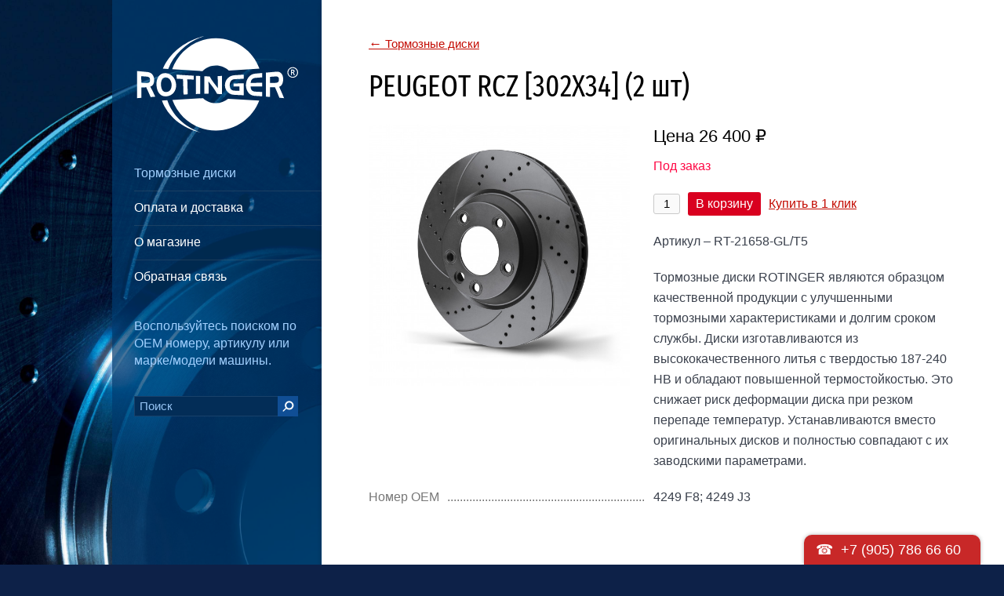

--- FILE ---
content_type: text/html; charset=utf-8
request_url: https://rotinger.net/tormoznye-diski/peugeot-rcz-302x34-2-sht.html
body_size: 11768
content:
<!DOCTYPE html>
<html class="other desktop layout with_column_logo with_column_sitename with_column_search with_column_submenu with_footer_contacts"><head><meta http-equiv="Content-Type" content="text/html; charset=utf-8"><meta name="format-detection" content="telephone=no"><meta name="viewport" content="width=device-width"><meta name="description" content="Тормозные диски ROTINGER являются образцом качественной продукции с улучшенными тормозными характеристиками и долгим сроком службы. Диски изготавливаются из высококачественного литья с твердостью 187-240 HB и обладают повышенной термостойкостью. Это снижает риск деформации диска при резком перепаде температур. Устанавливаются вместо оригинальных дисков и полностью совпадают с их заводскими параметрами.."><title>PEUGEOT RCZ [302X34] (2 шт) | ROTINGER</title><base href="https://rotinger.net/"><link rel="canonical" href="https://rotinger.net/tormoznye-diski/peugeot-rcz-302x34-2-sht.html"><link rel="shortcut icon" href="/.files/favicons/4649.ico"><link rel="stylesheet" type="text/css" href="/.merged/481.styles.c.primary.css"><link rel="stylesheet" type="text/css" href="/.files/templates/167/general.css"><script>page_id = 1452467; template_pic = '1451340/tpg2'; panels_H = 0;</script><script type="text/javascript" src="/.merged/481.script.primary.js"></script><script type="text/javascript" src="/.files/templates/167/general.js"></script><script src="https://t.s12.artmix.space/tracker.js"></script></head><body class="layout"><div class="layout"><div><div><div class="header"><div></div></div><div class="content"><div class="column"><a class="logo" href="/" title="Интернет магазин ROTINGER"><img src="/.files/logos.desktop/4649.svg" alt="Интернет магазин ROTINGER" style="width: 100.00%;"><span style="display: none; background-image: url(/.files/logos.desktop/4649.svg); height: 100.00%;"></span></a><a class="sitename" href="/" title="Интернет магазин ROTINGER">Интернет магазин ROTINGER</a><div class="search"><form action="/search/"><div><div style="position: absolute; left: -9999px;"><input type="submit"></div><div><input tabindex="1" type="text" name="s" maxlength="256" placeholder="Поиск"></div><div><a href="javascript://" onclick="this.closest('form').querySelector('[type=submit]').click(); return false" rel="nofollow"></a></div></div></form></div><div class="submenu"><ul><li class="selected"><a href="/tormoznye-diski.html" title="Тормозные диски" class="selected">Тормозные диски</a></li><li><a href="/oplata-i-dostavka.html" title="Оплата и доставка">Оплата и доставка</a></li><li><a href="/o-magazine.html" title="О магазине">О магазине</a></li><li><a href="/obratnaya-svyaz.html" title="Обратная связь">Обратная связь</a></li></ul></div><div class="block">Воспользуйтесь поиском по ОЕМ номеру, артикулу или марке/модели машины.</div></div><div class="page"><div class="common_box common_box_offer"><p class="common_offer_back middle pp"><a href="/tormoznye-diski.html" title="Тормозные диски"><span class="larr"></span> Тормозные диски</a></p><div class="p4" itemscope="itemscope" itemtype="http://schema.org/Product"><h1 itemprop="name">PEUGEOT RCZ [302X34] (2 шт)</h1><table class="common_offer pp"><thead><tr><td><div class="common_offer_image p3"><span class="common_offer_image_wimg"><img src="/.files/caps.offers/4649.jpg" alt=""></span></div></td><td><div class="pp" itemprop="offers" itemscope="itemscope" itemtype="http://schema.org/Offer"><meta itemprop="price" content="26400.00"><meta itemprop="priceCurrency" content="RUB"><link itemprop="availability" href="http://schema.org/PreOrder"><div class="pp"><p class="biggest contrast">Цена 26 400 ₽</p><p class="warning">Под заказ</p></div><div class="pp"><table><tr><td style="padding-right: 10px;"><input type="text" value="1" maxlength="3" class="center" style="width: 34px;"></td><td><a href="javascript://" class="button" onclick="return common.c.offer_add(1452467, 1, (this.closest('table').querySelector('input') || {}).value, this)" rel="nofollow">В корзину</a></td><td style="padding-left: 10px;"><a href="javascript://" onclick="return common.c.offer_quick_buy(this, 1452467, 1, 26400.00, (this.closest('table').querySelector('input') || {}).value, '0')" style="display: inline-block;" rel="nofollow">Купить в 1 клик</a></td></tr></table></div><p class="pp">Артикул – RT-21658-GL/T5</p></div><div class="pp" itemprop="description">Тормозные диски ROTINGER являются образцом качественной продукции с улучшенными тормозными характеристиками и долгим сроком службы. Диски изготавливаются из высококачественного литья с твердостью 187-240 HB и обладают повышенной термостойкостью. Это снижает риск деформации диска при резком перепаде температур. Устанавливаются вместо оригинальных дисков и полностью совпадают с их заводскими параметрами.</div><table style="width: 100%;" class="pp less_600"><tr class="common_offer_property"><td class="unactive"><div>Номер OEM<span></span></div></td><td><div>4249 F8; 4249 J3</div></td></tr></table></td></tr></thead><tbody class="more_600"><tr class="common_offer_property"><td class="unactive"><div>Номер OEM<span></span></div></td><td><div>4249 F8; 4249 J3</div></td></tr></tbody></table></div><div class="common_offer_quick_buy_hint" style="display: none;"><form action="/ordering/action/" method="post" enctype="multipart/form-data"><div style="position: absolute; left: -9999px;"><input type="submit"><input type="hidden" name="_c" value="/tormoznye-diski/peugeot-rcz-302x34-2-sht.html"><input type="hidden" name="id"><input type="hidden" name="variant"><input type="hidden" name="quantity"><input type="hidden" name="sr_payment_type" value="0"><input type="hidden" name="sr_delivery_type" value="0"><input type="hidden" name="sr_consumer_email" value=""><input type="hidden" name="sr_devilery_address"><input type="hidden" name="sr_consumer_comments"><input type="hidden" name="sr_coupon_code" value=""></div><p>Телефон <span class="warning">*</span></p><p class="pp"><input tabindex="1" type="text" name="sr_consumer_phone" value="" maxlength="64" placeholder="Пример +7 123 1234567" style="width: 300px;"></p><p>Представьтесь, пожалуйста</p><p class="pp"><input tabindex="1" type="text" name="sr_consumer" value="" maxlength="256" style="width: 300px;"></p><table class="pp"><tr><td><label><table><tr><td style="padding-right: 10px;"><input tabindex="1" type="checkbox" name="agree"></td><td>Я принимаю</td></tr></table></label></td><td> <a href="javascript://" onclick="common.meters.send('События Simpio.RU', 'Просмотр соглашения', 'Оформление заказа в 1 клик'); common.popup('/agreement/', 800, 600, true); return false" rel="nofollow">соглашение</a></td></tr></table><p class="pp"><a href="javascript://" class="button" onclick="this.closest('form').querySelector('[type=submit]').click(); return false" rel="nofollow">Купить</a></p></form></div>
</div></div></div><div class="footer"><div><div class="contacts"><a href="tel:+79057866660" class="phone" onclick="common.meters.send('События Simpio.RU', 'Клик по телефону', 'Контакты в подвале')">+7 (905) 786 66 60</a> <span class="socials"><a href="https://wa.me/+79057866660" class="social social_whatsapp" target="_blank" onclick="common.meters.send('События Simpio.RU', 'Клик по соцсети', 'Контакты в подвале')"></a><a href="http://t.me/Rotinger" class="social social_telegram" target="_blank" onclick="common.meters.send('События Simpio.RU', 'Клик по соцсети', 'Контакты в подвале')"></a></span> <a href="mailto:rotinger@bk.ru" class="email" onclick="common.meters.send('События Simpio.RU', 'Клик по почте', 'Контакты в подвале')">rotinger@bk.ru</a> <a href="javascript://" class="address imagebox" data-type="iframe" data-standalone="yes" data-href="https://yandex.ru/map-widget/v1/?um=constructor%3A4aa3d8c7640ceced3ad242ac6cd5b81f9d0a3cea7d5521e36d21e6dc4e4ef5c9&amp;amp;source=constructor" onclick="common.meters.send('События Simpio.RU', 'Клик по карте', 'Контакты в подвале')">Москва, ул. Кусковская, 20АкВ, БК Кусково</a> <a href="http://katalog.rotinger.pl/" class="link" onclick="common.meters.send('События Simpio.RU', 'Клик по ссылке', 'Контакты в подвале')">* Каталог ROTINGER - подбор и параметры *</a></div><div class="somelink"><a href="javascript://" onclick="return common.c.switch_M('mobile')" rel="nofollow">Мобильная версия</a></div><div class="somelink"><a href="javascript://" onclick="return common.hints.center(this, this.parentNode.nextElementSibling.firstElementChild.cloneNode(true))" rel="nofollow">Правовая информация</a></div><div style="display: none;"><div class="hints_list"><a href="javascript://" onclick="common.meters.send('События Simpio.RU', 'Просмотр политики', 'Подвал'); common.popup('/privacy/', 800, 600, true); return false" rel="nofollow">Политика обработки персональных данных</a><a href="javascript://" onclick="common.meters.send('События Simpio.RU', 'Просмотр соглашения', 'Подвал'); common.popup('/agreement/', 800, 600, true); return false" rel="nofollow">Пользовательское соглашение</a></div></div><div class="somelink"><a href="/sitemap/">Карта сайта</a></div></div></div></div></div></div><script type="text/javascript" src="/.merged/481.script.secondary.js"></script><link rel="stylesheet" type="text/css" href="/.merged/481.styles.c.secondary.css"><script>common.attach(document, 'DOMContentLoaded', function () { common.c.init('desktop'); } );</script><div itemscope="itemscope" itemtype="http://schema.org/BreadcrumbList"><div itemscope="itemscope" itemprop="itemListElement" itemtype="http://schema.org/ListItem"><meta itemprop="position" content="1"><div itemscope="itemscope" itemprop="item" itemtype="http://schema.org/Thing" id="https://rotinger.net/"><meta itemprop="name" content="Магазин ROTINGER – тормозные диски"></div></div><div itemscope="itemscope" itemprop="itemListElement" itemtype="http://schema.org/ListItem"><meta itemprop="position" content="2"><div itemscope="itemscope" itemprop="item" itemtype="http://schema.org/Thing"><meta itemprop="name" content="Тормозные диски"></div></div></div><script>common.c.init_PHONE('+7\x20(905)\x20786\x2066\x2060')</script></body></html>
<!-- script 0.004 + sql(13) 0.023 + xml(2) 0.001 + xsl(2) 0.012 = 0.040 -->

--- FILE ---
content_type: text/css
request_url: https://rotinger.net/.merged/481.styles.c.primary.css
body_size: 19949
content:
@charset 'utf-8'; @font-face { font-family: FSEC; src: url('/.fonts/fira.sans.extra.condensed.woff2') format('woff2'), url('/.fonts/fira.sans.extra.condensed.woff') format('woff'); }
* { margin: 0; max-height: 99999999px; -moz-text-size-adjust: none; -ms-text-size-adjust: none; -webkit-text-size-adjust: none; }
html { scroll-behavior: smooth; }
html, body { height: 100%; }
html, body, form, div, span, h1, h2, h3, h4, h5, h6, p, ul, ol, dt, dl, li, dd, a, th, td { padding: 0; }
html, body, input, select, textarea { font: normal normal normal 16px/26px arial, sans-serif; }
input, select, textarea, table.default { font-size: 15px; }
body { color: #3a404c; }
.biggest { font-size: 22px; line-height: 30px; }
.big { font-size: 18px; line-height: 28px; }
.normal { font-size: 16px; line-height: 26px; }
.middle { font-size: 15px; line-height: 24px; }
.small { font-size: 14px; line-height: 22px; }
table, th, td, img { border: none; }
table { border-spacing: 0; }
.h0, h1, .h1, h2, .h2, h3, .h3 { font: normal normal normal 16px/26px FSEC, sans-serif; }
.h0 { font-size: calc(32px + 0.86vw); line-height: calc(40px + 0.86vw); margin-bottom: 26px; }
@media (min-width: 1200px) { .h0 { font-size: 42.3px; line-height: 50px; } }
h1, .h1 { font-size: calc(28px + 0.86vw); line-height: calc(35px + 0.86vw); margin-bottom: 26px; }
@media (min-width: 1200px) { h1, .h1 { font-size: 38.3px; line-height: 45px; } }
h2, .h2 { font-size: calc(23px + 0.35vw); line-height: calc(30px + 0.35vw); margin-bottom: 14px; padding-top: 16px; }
@media (min-width: 1200px) { h2, .h2 { font-size: 27.2px; line-height: 34px; } }
h3, .h3 { font-size: calc(20px + 0.22vw); line-height: calc(28px + 0.22vw); margin-bottom: 12px; padding-top: 16px; }
@media (min-width: 1200px) { h3, .h3 { font-size: 22.7px; line-height: 30px; } }
li { margin: 0; }
li li { margin: 10px 0 0 40px; }
ul>li { position: relative; list-style: none; }
ul>li:before { content: '▪'; position: absolute; top: 0; left: -12px; }
p, ul, ol, li { margin-bottom: 10px; }
.p { margin-bottom: 10px !important; }
.ph { margin-bottom: 15px !important; }
.pp { margin-bottom: 20px !important; }
.p3 { margin-bottom: 30px !important; }
.p4 { margin-bottom: 40px !important; }
.p5 { margin-bottom: 50px !important; }
.p6 { margin-bottom: 60px !important; }
div.nop, table.nop { margin-bottom: -10px !important; }
a, img { outline: none; }
a { text-decoration: underline; }
a:hover { text-decoration: none; }
a[name]:empty { display: block; position: relative; }
label { display: table; }
input, select, textarea, label, img { vertical-align: top; }
input, select, textarea { box-sizing: border-box; word-wrap: normal !important; word-break: normal !important; color: #000; }
input[type=text], input[type=password], select, textarea { background: #fafafa; border: 1px solid #cacaca; border-radius: 3px; }
input[type=text], input[type=password], textarea { padding-left: 3px; padding-right: 3px; }
input[type=text], input[type=password], select { height: 26px; }
input[type=checkbox], input[type=radio] { vertical-align: baseline; position: relative; top: 1px; }
textarea { min-height: 26px; line-height: normal; padding-top: 2px; padding-bottom: 2px; overflow-x: hidden; }
input[readonly] { color: #455053; }
::-webkit-input-placeholder { color: #b7b7b7; }
::-moz-placeholder { color: #b7b7b7; }
:-ms-input-placeholder { color: #b7b7b7; }
img { display: inline-block; margin-bottom: 14px; }
img[align=left] { float: left; clear: left; margin-right: 20px; }
img[align=right] { float: right; clear: right; margin-left: 20px; }
img, video, iframe, object, embed { max-width: 100%; }
iframe, object, embed, noindex { display: block; }
img[align] { max-width: 40%; }
table img[align] { max-width: 100%; }
.unactive { color: #777777 !important; }
.warning { color: #d90000 !important; }
.success { color: #3baf03 !important; }
.contrast { color: #000000 !important; }
.nodecor, .nodecor * { text-decoration: none !important; }
.nowrap { white-space: nowrap; }
.center { text-align: center !important; }
.left { text-align: left !important; }
.right { text-align: right !important; }
.bold { font-weight: bold !important; }
.unshift { padding-top: 0 !important; margin-top: 0 !important; }
.shift { padding-top: 14px; }
.shift_half { padding-top: 7px; }
div.offset { height: 14px; }
div.offset_x2 { height: 28px; }
div.offset_x3 { height: 42px; }
div.offset_x4 { height: 56px; }
div.offset_x5 { height: 70px; }
div.offset_x6 { height: 84px; }
div.offset_half { height: 7px; }
.backing { background-color: #f0f0f0; }
div.default, table.default { width: 100%; margin: 0 0 10px 0; }
div.default { overflow-x: auto; }
div.default>table.default { width: 100%; margin: 0; }
table.default>*>tr>* { vertical-align: top; padding: 10px 8px; }
table.default>*>tr>th { text-align: left; font-weight: normal; border: 1px solid #d9d9d9; border-width: 1px 0; background: #eaeaea; }
table.default>*>tr>td { border: 1px solid #d9d9d9; border-width: 0 0 1px 0; }
table.default>*>tr:nth-of-type(2n+1)>td { background: #f7f7f7; }
table.default>*>tr>*:first-child { padding-left: 20px; }
table.default>*>tr>*:last-child { padding-right: 20px; }
table.top>*>tr>*, tr.top>*, td.top, th.top { vertical-align: top; }
table.bottom>*>tr>*, tr.bottom>*, td.bottom, th.bottom { vertical-align: bottom; }
.button { position: relative; display: inline-block; vertical-align: top; height: 28px; line-height: 28px; border-radius: 3px; text-decoration: none; white-space: nowrap; border: 0 solid transparent; border-width: 0 0 1px 0; padding: 1px 10px 0 10px; }
.button.loading>span { visibility: hidden; }
.button.loading:after { content: ''; position: absolute; top: 0; left: 0; right: 0; bottom: 0; background: url([data-uri]) no-repeat center / 24px; }
.button.big { padding: 7px 12px 6px 12px; }
.button.loading.big:after { background-size: 28px; }
.button.biggest { padding: 9px 18px 8px 18px; }
.button.loading.biggest:after { background-size: 32px; }
.button.success { background: #20af08 !important; color: #fff !important; border-color: transparent !important }
a.button.success:hover { background: #1e9f08 !important; color: #fff !important; border-color: transparent !important }
.label_1, .label_2, .label_3, .label_4 { color: #fff; }
.label_1 { background-color: #0BAF23; }
.label_2 { background-color: #E0128B; }
.label_3 { background-color: #00A5D9; }
.label_4 { background-color: #d900c7; }
.fullwidth { position: relative; box-sizing: border-box; }
div.separator, hr { border: 0 solid rgba(0,0,0,0.1); border-width: 1px 0 0 0; height: 0; }
div.downoffset { margin-bottom: 28px; }
span.larr:after { content: '←'; }
span.rarr:after { content: '→'; }
span.larr, span.rarr { font-size: 17px; }
.cross { display: block; width: 18px; height: 18px; margin-top: 3px; border-radius: 30px; background: #da1f24 url([data-uri]) no-repeat center / contain; }
a.cross:hover { background-color: #c70c11; }
.imagemap { display: inline-block; vertical-align: top; width: 100%; position: relative; overflow: hidden; }
.imagemap>img:first-child { width: auto !important; min-width: 100%; max-width: none !important; height: auto !important; margin: 0 !important; position: absolute; top: 50%; left: 50%; transform: translate(-50%,-50%); }
.imagemap>img:first-child+img { width: 100%; height: auto !important; margin: 0 !important; visibility: hidden; }
div.slider img, div.morpher img, div.comparer img { width: 100%; height: auto; margin: 0; }
div.slider:not(.inited)>*:not(:first-child), div.morpher:not(.inited)>*:not(:first-child), div.comparer:not(.inited)>*:not(:first-child) { display: none; }
.socials { display: inline-block; vertical-align: top; line-height: 0; }
.social { display: inline-block; vertical-align: top; width: 19px; height: 19px; border-radius: 3px; background-image: url('/.images/s.socials.png'); }
@media all and (-webkit-min-device-pixel-ratio: 1.5) { .social { background-image: url('/.images/s.socials@2x.png'); background-size: auto 19px; } }
.social_other { background-position: 0 0; }
.social_twitter { background-position: -19px 0; }
.social_youtube { background-position: -38px 0; }
.social_instagram { background-position: -57px 0; }
.social_mailru { background-position: -76px 0; }
.social_gplus { background-position: -95px 0; }
.social_linkedin { background-position: -114px 0; }
.social_ok { background-position: -133px 0; }
.social_lj { background-position: -152px 0; }
.social_vk { background-position: -171px 0; }
.social_fb { background-position: -190px 0; }
.social_vimeo { background-position: -209px 0; }
.social_telegram { background-position: -228px 0; }
.social_whatsapp { background-position: -247px 0; }
.social_viber { background-position: -266px 0; }
.social_zen { background-position: -285px 0; }
.contacts>* { vertical-align: top; display: inline-block; position: relative; }
.contacts img { margin-bottom: 0; }
.contacts .social+.social { margin-left: 6px; }
.page .contacts .social+.social { margin-left: 10px; }
.page .contacts>.wicon { padding-left: 22px; }
.contacts>.wicon>i { display: none; position: absolute; top: 50%; left: 0; width: 16px; height: 16px; background: url('/.images/s.contacts.svg'); background-size: cover; transform: translateY(-50%); }
.page .contacts>.wicon>i { display: block; }
.contacts>.wicon.phone>i { }
.contacts>.wicon.skype>i { background-position: -200% 0; }
.contacts>.wicon.address>i { background-position: -400% 0; }
.contacts>.wicon.email>i { background-position: -600% 0; }
.contacts>.wicon.icq>i { background-position: -800% 0; }
.contacts>.wicon.schedule>i { background-position: -1000% 0; }
.contacts>.wicon.link>i { background-position: -1200% 0; }
div.confirm { text-align: center; }
div.confirm>div+div { margin-top: 10px; }
div.confirm a+a { margin-left: 10px; }
div.confirm .confirm_button, div.confirm .confirm_button_warning { display: inline-block; height: 28px; line-height: 28px; white-space: nowrap; padding: 0 10px; text-decoration: none; background: #748791; border-radius: 3px; color: #fff !important; }
div.confirm a.confirm_button:hover { background: #62737b; }
div.confirm .confirm_button_warning { background: #da1f24; }
div.confirm a.confirm_button_warning:hover { background: #c70c11; }
div.columns { display: table; table-layout: fixed; border: none; border-spacing: 0; width: calc(100% + 60px); margin-left: -30px; }
div.columns.padding25 { width: calc(100% + 50px); margin-left: -25px; }
div.columns.padding20 { width: calc(100% + 40px); margin-left: -20px; }
div.columns.padding15 { width: calc(100% + 30px); margin-left: -15px; }
div.columns.padding10 { width: calc(100% + 20px); margin-left: -10px; }
div.columns.padding5 { width: calc(100% + 10px); margin-left: -5px; }
div.columns.nopadding { width: 100%; margin-left: 0; }
div.columns>* { display: table-cell; vertical-align: top; padding: 0 30px; border: 0 solid rgba(0,0,0,0.1); }
div.columns.padding25>* { padding: 0 25px; }
div.columns.padding20>* { padding: 0 20px; }
div.columns.padding15>* { padding: 0 15px; }
div.columns.padding10>* { padding: 0 10px; }
div.columns.padding5>* { padding: 0 5px; }
div.columns.nopadding>* { padding: 0; }
div.columns:not(.noborder)>*+* { border-left-width: 1px; }
div.columns:not(.noborder).transborder>* { border-color: transparent; border-bottom-width: 1px; }
div.columns img.tocolumn { width: 100%; margin: 0; visibility: hidden; }
@media (min-width: 1200px) { .less_1200 { display: none !important; } }
@media (min-width: 1000px) { .less_1000 { display: none !important; } }
.less_800 { display: none !important; }
.less_600 { display: none !important; }
@media (max-width: 1199px) { .more_1200 { display: none !important; } }
@media (max-width: 999px) { .more_1000 { display: none !important; } }
.nodesktop { display: none !important; }
.common_filters table>*>tr>* { padding: 0; }
.common_filters input[type=text], .common_filters select { width: 100%; }
.common_filter_blocks>*+* { margin-top: 2px; }
.common_filter_blocks>*:first-child { border-top-left-radius: 4px; border-top-right-radius: 4px; }
.common_filter_blocks>*:last-child { border-bottom-left-radius: 4px; border-bottom-right-radius: 4px; }
.common_filter_blocks>div { padding: 10px 20px; }
.common_filter_blocks>table { width: 100%; }
.common_filter_blocks>table>*>tr>td { padding: 10px 20px 0 20px; }
div.common_filters_search_and_costs { margin: 0 0 0 -15px; width: calc(100% + 15px); }
div.common_filters_search_and_costs>div { display: inline-table; table-layout: fixed; padding: 0 0 0 15px; box-sizing: border-box; vertical-align: bottom; width: 50%; }
div.common_filters_search_and_costs>div>table { width: 100%; }
div.common_filters_VP { margin: 0 0 0 -15px; padding-bottom: 5px; width: calc(100% + 15px); }
div.common_filters_VP>div { display: inline-table; table-layout: fixed; padding: 0 0 0 15px; margin-bottom: 10px; box-sizing: border-box; vertical-align: bottom; width: 33.33%; }
div.common_filters_VP>div>div { margin-bottom: 5px; }
div.common_filters_VP_size_1>div, div.common_filters_VP_size_2>div, div.common_filters_VP_size_3>div { display: none; }
div.common_filters_VP_size_1>div:nth-of-type(1), div.common_filters_VP_size_1>div:nth-of-type(2), div.common_filters_VP_size_1>div:nth-of-type(3), div.common_filters_VP_size_2>div:nth-of-type(1), div.common_filters_VP_size_2>div:nth-of-type(2), div.common_filters_VP_size_2>div:nth-of-type(3), div.common_filters_VP_size_2>div:nth-of-type(4), div.common_filters_VP_size_2>div:nth-of-type(5), div.common_filters_VP_size_2>div:nth-of-type(6), div.common_filters_VP_size_3>div:nth-of-type(1), div.common_filters_VP_size_3>div:nth-of-type(2), div.common_filters_VP_size_3>div:nth-of-type(3), div.common_filters_VP_size_3>div:nth-of-type(4), div.common_filters_VP_size_3>div:nth-of-type(5), div.common_filters_VP_size_3>div:nth-of-type(6), div.common_filters_VP_size_3>div:nth-of-type(7), div.common_filters_VP_size_3>div:nth-of-type(8), div.common_filters_VP_size_3>div:nth-of-type(9) { display: inline-table; }
div.common_filters_labels { margin: 5px 0 0 -20px; padding-bottom: 5px; }
div.common_filters_labels>label { display: inline-block; margin: 0 0 10px 20px; font-size: 11px; line-height: 16px; }
div.common_filters_labels>label>table>*>tr>td:first-child { padding-right: 10px; }
div.common_filters_labels>label>table span { display: inline-block; padding: 0 6px; border-radius: 3px; }
div.common_filters_SRM { padding: 0 20px; }
div.common_filters_SRM>div { table-layout: auto; }
div.common_filters_SRM>div>div+div { width: 0.01%; vertical-align: bottom; }
div.common_filters_SRM>div>div>div { display: inline-block; margin-top: 5px; }
div.common_filters_SRM>div>div:first-child>div { margin-top: 15px; }
div.common_filters_SRM>div>div>div+div { margin-left: 20px; }
div.common_catalogues { display: table; width: 100%; }
div.common_catalogues>div { display: flex; flex-flow: row wrap; align-items: baseline; justify-content: space-between; text-align: center; margin: -25px -10px 0 -10px; }
div.common_catalogues>div>div { box-sizing: border-box; min-width: 190px; padding: 0 10px; margin-top: 25px; }
div.common_catalogues.common_catalogues_2>div>div { width: calc(100% / 2); }
div.common_catalogues.common_catalogues_3>div>div { width: calc(100% / 3); }
div.common_catalogues.common_catalogues_4>div>div { width: calc(100% / 4); }
div.common_catalogues.common_catalogues_5>div>div { width: calc(100% / 5); }
div.common_catalogues.common_catalogues_6>div>div { width: calc(100% / 6); }
div.common_catalogues>div>div>div>a { display: table; max-width: 360px; margin: 0 auto; }
div.common_catalogues>div>div>div>a>img { display: block; max-height: 300px; margin: 0; }
div.common_catalogues>div>div>div+div { margin-top: 10px; }
div.common_catalogue_offers { display: table; width: 100%; }
p.common_catalogue_offer_labels { margin-top: -5px; margin-left: -5px; font-size: 11px; line-height: 16px; }
p.common_catalogue_offer_labels>span { display: inline-block; margin: 5px 0 0 5px; padding: 0 6px; border-radius: 3px; }
div.common_catalogue_offer_select>span { display: inline-block; width: 100%; max-width: 240px; }
div.common_catalogue_offer_select>span>select { min-width: 100px; max-width: 100%; }
div.common_catalogue_offer_costs { transition: opacity 300ms ease-in-out; }
a.common_catalogue_offer_image { position: relative; }
a.common_catalogue_offer_image>* { transition: opacity 300ms ease-in-out; }
a.common_catalogue_offer_image>img:not(.common_tower) { max-height: none !important; }
a.common_catalogue_offer_image>span { display: block; position: absolute; top: 0; left: 0; right: 0; bottom: 0; opacity: 0; background-size: contain; background-repeat: no-repeat; background-position: center bottom; }
div.common_catalogue_offers_t1>div { display: table-row-group; }
div.common_catalogue_offers_t1>div>div { display: table-row; }
div.common_catalogue_offers_t1>div>div>div { display: table-cell; vertical-align: top; }
div.common_catalogue_offers_t1>div>div+div>div { padding-top: 15px; }
div.common_catalogue_offers_t1>div>div>div:first-child { width: 0.01%; padding-right: calc(12px + 1vw); }
div.common_catalogue_offers_t1>div>div>div>a { display: table; margin: 0 auto; }
div.common_catalogue_offers_t1>div>div>div>a>img { display: block; max-width: 20vw; max-height: 300px; margin: 0; }
@media (min-width: 1500px) { div.common_catalogue_offers_t1>div>div>div>a>img { max-width: 360px; } }
.common_catalogue_offers_t1 a.common_catalogue_offer_image>span { background-position: center top; }
div.common_catalogue_offers_t2>div { display: flex; flex-flow: row wrap; align-items: baseline; justify-content: space-between; text-align: center; margin: -25px -10px 0 -10px; }
div.common_catalogue_offers_t2>div>div { box-sizing: border-box; min-width: 190px; padding: 0 10px; margin-top: 25px; }
div.common_catalogue_offers_t2.common_catalogue_offers_2>div>div { width: calc(100% / 2); }
div.common_catalogue_offers_t2.common_catalogue_offers_3>div>div { width: calc(100% / 3); }
div.common_catalogue_offers_t2.common_catalogue_offers_4>div>div { width: calc(100% / 4); }
div.common_catalogue_offers_t2.common_catalogue_offers_5>div>div { width: calc(100% / 5); }
div.common_catalogue_offers_t2.common_catalogue_offers_6>div>div { width: calc(100% / 6); }
div.common_catalogue_offers_t2>div>div>div>a { display: table; max-width: 360px; margin: 0 auto; }
div.common_catalogue_offers_t2>div>div>div>a>img { display: block; max-height: 300px; margin: 0; }
div.common_catalogue_offers_t2>div>div>div+div { margin-top: 10px; }
p.common_offer_back>a+a { margin-left: 16px; }
table.common_offer { width: 100%; }
table.common_offer>thead>tr>td { padding: 0; vertical-align: top; }
table.common_offer>thead>tr>td:first-child { padding-right: 20px; width: 200px; text-align: center; }
table.common_offer>thead>tr>td:last-child { padding-left: 10px; }
div.common_offer_image { position: relative; display: inline-block; }
div.common_offer_image>*, div.common_offer_image>*>span { display: block; position: absolute; top: 0; left: 0; right: 0; bottom: 0; }
div.common_offer_image>* { transition: opacity 300ms ease-in-out; opacity: 0; z-index: 1; }
div.common_offer_image>.common_offer_image_wimg { position: relative; opacity: 1; z-index: 2; }
div.common_offer_image>*>img { max-width: 26vw; margin: 0 !important; }
div.common_offer_image>*>img.common_tower { max-height: 400px; }
@media (max-width: 767px) { div.common_offer_image>*>img { max-width: 100%; } }
div.common_offer_image>*>span { background-size: contain; background-repeat: no-repeat; background-position: center top; }
p.common_offer_labels { margin-top: -5px; margin-left: -5px; font-size: 11px; line-height: 16px; }
p.common_offer_labels>span { display: inline-block; margin: 5px 0 0 5px; padding: 0 6px; border-radius: 3px; }
div.common_offer_select { max-width: 320px; }
div.common_offer_select>select { min-width: 100px; max-width: 100%; }
div.common_offer_costs { transition: opacity 300ms ease-in-out; }
tr.common_offer_property>td { padding: 0; }
tr.common_offer_property>td:first-child { vertical-align: top; overflow: hidden; }
tr.common_offer_property>td:first-child>div>span { position: relative; margin-left: 10px; }
tr.common_offer_property>td:first-child>div>span:after { position: absolute; content: "...................................................................................................................................................................................................................................................................................................................................................................................................................................................................................................................."; }
tr.common_offer_property>td:last-child { vertical-align: bottom; padding-left: 10px; }
div.common_gallery_regular { display: table; width: 100%; }
div.common_gallery_regular>div { display: flex; flex-flow: row wrap; align-items: baseline; justify-content: space-between; text-align: center; margin: -25px -10px 0 -10px; }
div.common_gallery_regular>div>div { box-sizing: border-box; min-width: 190px; padding: 0 10px; margin-top: 25px; }
div.common_gallery_regular.common_gallery_2>div>div { width: calc(100% / 2); }
div.common_gallery_regular.common_gallery_3>div>div { width: calc(100% / 3); }
div.common_gallery_regular.common_gallery_4>div>div { width: calc(100% / 4); }
div.common_gallery_regular.common_gallery_5>div>div { width: calc(100% / 5); }
div.common_gallery_regular.common_gallery_6>div>div { width: calc(100% / 6); }
div.common_gallery_regular>div>div>div>a { display: table; max-width: 360px; margin: 0 auto; }
div.common_gallery_regular>div>div>div>a>img { display: block; max-height: 300px; margin: 0; }
div.common_gallery_regular>div>div>div+div { margin-top: 10px; }
div.common_gallery_adaptive { display: table; width: 100%; }
div.common_gallery_adaptive>div { display: flex; flex-flow: row wrap; margin: -5px -5px 0 0; }
div.common_gallery_adaptive>div:after { content: ''; flex-grow: 100; width: 15%; }
div.common_gallery_adaptive>div>a { flex-grow: 1; position: relative; border: 0 solid transparent; border-width: 5px 5px 0 0; background-size: cover; background-position: center; background-clip: content-box; }
div.common_gallery_adaptive>div>a>img { display: block; visibility: hidden; margin: 0; }
div.common_gallery_adaptive>div>a:not(:hover)>span { display: none; }
div.common_gallery_adaptive>div>a:hover>span { position: absolute; top: 0; right: 0; bottom: 0; left: 0; background: linear-gradient(to top, rgba(0,0,0,0.5), rgba(0,0,0,0.2) 20%, rgba(0,0,0,0.1) 30%, rgba(0,0,0,0.05) 40%, rgba(0,0,0,0) 50%); }
div.common_gallery_adaptive>div>a:hover>span>span { position: absolute; right: 6px; bottom: 3px; left: 6px; overflow: hidden; color: #fff; white-space: nowrap; text-overflow: ellipsis; }
.callback_message { display: none; }
div.common_VC_filter a, .common_VC_catalogue>*, .common_VC_offer>* { background: url([data-uri]) center / contain; }
div.common_VC_filter { margin-bottom: 5px; }
div.common_VC_filter>div:first-child { margin-bottom: 5px; }
div.common_VC_filter>div:last-child { margin: 0 -5px; }
div.common_VC_filter a { position: relative; display: inline-block; width: 21px; height: 21px; border: 1px solid #fff; border-radius: 1px; box-shadow: 0 0 0 1px #ccc; margin: 0 5px 10px 5px; vertical-align: top; }
div.common_VC_filter a.common_VC_selected, div.common_VC_filter a:hover { box-shadow: 0 0 0 1px #000; }
div.common_VC_filter a.common_VC_selected { position: relative; top: -2px; width: 25px; height: 25px; margin: 0 3px 6px 3px; }
div.common_VC_filter a>span { position: absolute; top: 0; left: 50%; right: 0; bottom: 0; }
div.common_VC_catalogue { display: block; margin: 15px -2px 6px -2px; }
div.common_VC_catalogue>* { position: relative; display: inline-block; width: 14px; height: 14px; border: 1px solid #fff; border-radius: 1px; box-shadow: 0 0 0 1px #ccc; margin: 0 4px 8px 4px; vertical-align: top; }
div.common_VC_catalogue>*>span { position: absolute; display: block; top: 0; left: 50%; right: 0; bottom: 0; }
div.common_VC_catalogue>a.common_VC_selected { position: relative; top: -1px; width: 16px; height: 16px; margin: 0 2px 4px 2px; }
div.common_VC_catalogue>a.common_VC_selected, div.common_VC_catalogue>a:hover { box-shadow: 0 0 0 1px #000; }
div.common_VC_offer { display: block; margin: 1px 0 6px -2px; }
div.common_VC_offer>* { position: relative; display: inline-block; width: 20px; height: 20px; border: 1px solid #fff; border-radius: 1px; box-shadow: 0 0 0 1px #ccc; margin: 0 6px 12px 6px; vertical-align: top; }
div.common_VC_offer>*>span { position: absolute; display: block; top: 0; left: 50%; right: 0; bottom: 0; }
div.common_VC_offer>a.common_VC_selected { position: relative; top: -2px; width: 24px; height: 24px; margin: 0 4px 10px 4px; }
div.common_VC_offer>a.common_VC_selected, div.common_VC_offer>a:hover { box-shadow: 0 0 0 1px #000; }
div.common_VC_subselect { position: relative; display: inline-block; min-width: 100px; padding: 8px 24px 8px 14px; border-radius: 6px; box-sizing: border-box; }
div.common_catalogue_offer div.common_VC_subselect { max-width: 240px; }
table.common_offer div.common_VC_subselect { max-width: 100%; }
div.common_VC_subselect>a { display: block; position: absolute; top: -8px; right: -13px; width: 28px !important; height: 28px !important; }
div.common_VC_subselect label { display: block; cursor: pointer; text-align: left; padding: 5px 0 5px 20px; }
div.common_VC_subselect label>input { width: 15px; margin: -1px 5px 0 -20px; vertical-align: middle; }
html.layout { overflow-y: scroll; }
div.header img, div.footer img, div.column img { margin-bottom: 0; }
div.footer div.somelink>*+* { margin-left: 10px; }
div.cart { position: fixed; left: 0; right: 0; bottom: 35px; height: 0; text-align: center; z-index: 100; }
div.cart>div { display: inline-block; vertical-align: top; height: 50px; box-shadow: 0 0 5px rgba(0,0,0,0.3); }
div.cart>div>a { display: block; float: left; height: 35px; line-height: 35px; text-decoration: none; color: #fff; }
div.cart>div>a>i { font-style: normal; }
@media (max-width: 1199px) { div.cart>div>a>i { display: none; } }
a.cart_cart { padding: 0 15px 0 35px; background: #393939 url([data-uri]) 10px center no-repeat; border-top-left-radius: 3px; }
a.cart_ordering { padding: 0 15px; background: #d10000; border-top-right-radius: 3px; }
#chatra { z-index: 300 !important; }
#messager_PHONE { position: fixed; bottom: 0; right: 30px; background: #c82828; border-radius: 10px 10px 0 0; font-size: 18px; line-height: 38px; height: 38px; text-decoration: none; color: #fff; padding: 0 25px 0 15px; box-shadow: 0 0 5px rgba(0,0,0,0.3); z-index: 300; }
#messager_PHONE:before { content: '☎\00FE0E \A0\A0 '; }
#TID { display: block; text-align: center; font-size: 14px; line-height: 14px; position: absolute; }
#TID>* { display: inline-block; border-radius: 50px; text-decoration: none; padding: 4px 10px; background-color: #d2262b; color: #fff; }
#TID>a:hover { background-color: #b72226; }
#TID>span { background-color: #20af08; }
div.hints { position: absolute; padding: 0 21px; border-radius: 3px; box-sizing: border-box; box-shadow: 2px 2px 12px rgba(0,0,0,0.2); cursor: default; z-index: 999; }
div.hints, div.hints>i:after { background: #fff; border: 1px solid rgba(0,0,0,0.2); }
div.hints.hints_fade { transition: opacity 500ms ease-in-out; opacity: 0; }
div.hints>i { position: absolute; width: 23px; height: 12px; overflow: hidden; }
div.hints>i.hints_up { top: -12px; }
div.hints>i.hints_down { bottom: -12px; }
div.hints>i:after { content: ''; position: absolute; left: -7px; width: 35px; height: 35px; -webkit-transform: rotate(45deg); transform: rotate(45deg); }
div.hints>i.hints_up:after { top: 8px; }
div.hints>i.hints_down:after { bottom: 8px; }
div.hints>div { position: relative; margin: 14px 0; }
div.hints>div hr { width: calc(100% + 40px); height: 0; padding: 0; margin: 10px -20px; border: 0 dotted #bbd7e2; border-width: 1px 0 0 0; }
div.hints_list { position: relative; overflow-x: hidden; overflow-y: auto; margin: -5px -20px; padding: 0 20px; }
div.hints_list>:not(.hints):not(hr) { display: block; width: 100%; padding: 5px 0; }
div.hints_list>hr { margin: 5px -20px; }
div.hints_list>hr.hints_30 { margin-top: 24px; margin-bottom: 5px; }
div.hints_list>a { outline: none; text-decoration: none; color: #454545; }
div.hints_list>a.hints_selected { margin: 0 -20px; padding: 5px 20px; background: #fef0b8; color: #000; outline: none; }
div.hints_list>a.hints_selected span.decoration { border-bottom: none; }
.common_panels_offset { width: 100%; height: 32px; }
.common_panels { position: fixed; top: 0; left: 0; right: 0; height: 32px; line-height: 32px; white-space: nowrap; box-shadow: 0 0 10px rgba(0,0,0,0.4); padding: 0 5px; background: #fff; color: #a8a8a8 !important; font-size: 14px; text-align: center; z-index: 993; }
.common_panels>*>tr>td { width: 0.01%; padding: 0 7px; text-align: center; }
.common_panels>*>tr>td.common_panels_shop { width: 70%; }
.common_panels>*>tr>td.common_panels_control { width: 30%; }
.common_warner_0, .common_warner_1, .common_warner_2 { display: inline-block; width: 16px; margin-left: 6px; vertical-align: top; background: url([data-uri]) no-repeat 0 center / auto 16px; }
.common_warner_1 { background-position: -16px center; }
.common_warner_2 { background-position: -32px center; }
.common_panels .common_panels_number { display: inline-block; font-size: 11px; line-height: 16px; height: 16px; background: #33c200; color: #fff; border-radius: 30px; padding: 0 5px; margin: 8px 0 0 6px; vertical-align: top; }
.common_panels .common_panels_label { position: absolute; top: 0; left: 50%; transform: translateX(-50%); padding: 0 2px; border-radius: 0 0 3px 3px; font-size: 9px; line-height: 9px; background: red; color: #fff; }
.common_panels .common_panels_off:after, .common_panels .common_panels_on:after { content: ''; display: inline-block; width: 10px; height: 10px; padding: 2px; margin: 8px 0 0 6px; vertical-align: top; border-radius: 100px; border: 1px solid #777777; }
.common_panels .common_panels_on:after { border-color: #ff6c00; background: #ff6c00; background-clip: content-box;; }
.common_panels a { position: relative; display: inline-block; height: 30px; text-decoration: none !important; color: #0158af !important; }
.common_panels a.common_selected:before { content: ''; position: absolute; top: 32px; left: 0; right: 0; height: 11px; background: url([data-uri]) top center no-repeat; }
.common_panels .common_panels_on { color: #ff6c00 !important; }
.common_panels .common_success { color: #3baf03 !important; }
.common_panels .common_warning { color: #d90000 !important; }
.common_panels a:hover, .common_panels a.common_selected { color: #000 !important; }
.common_panels_exit { display: inline-block; vertical-align: top; margin-top: 6px; width: 20px; height: 20px !important; background: #0158af url([data-uri]) center center no-repeat; background-size: 8px; border-radius: 50px; }
a.common_panels_exit:hover { background-color: #000; }
.common_message { position: fixed; top: 0; left: 0; right: 0; height: 0; z-index: 994; text-align: center; color: #fff !important; white-space: nowrap; transition: opacity 300ms ease-in-out; }
.common_message>div { display: inline-block; font-size: 15px; line-height: 26px; padding: 0 22px; min-width: 200px; border-radius: 0 0 100px 100px; box-shadow: 0 0 5px 1px rgba(0,0,0,0.4); }
.common_message_warning>div { background: #e73b3b; }
.common_message_success>div { background: #77ba3b; }
.common_dialog_container { position: absolute; top: 0; left: 0; right: 0; z-index: 991; }
.common_dialog_container>div:first-child { position: fixed; top: 0; left: 0; right: 0; bottom: 0; background: url([data-uri]); z-index: 992; }
.common_dialog_container>div:last-child { display: inline-block; position: fixed; left: -9999px; top: -9999px; z-index: 993; background: #fafbfc; box-shadow: 0 0 10px rgba(0,0,0,0.4); }
.common_dialog_container>div:last-child>div { overflow: auto; -webkit-overflow-scrolling: touch; }
.common_dialog_container>div:last-child>div>iframe { width: 100%; height: 100%; }
.common_control { margin: 13px 0; }
.page>.common_control:first-child { margin-top: 0; }
.page>.common_control:last-child { margin-bottom: 0; }
.common_control .common_control { margin: 5px 0 3px 0; }
.common_control>div:first-child { width: 100%; position: relative; z-index: 1; text-align: left !important; white-space: nowrap; }
.common_control>div:first-child>a { display: block; float: left; font-size: 11px; line-height: 20px; background: #2c5a8a !important; color: #fff !important; text-decoration: none !important; padding: 0 5px; }
.common_control>div:first-child>a+a { margin-left: 1px; }
.common_control.common_control_master>div:first-child>a { background: #5d8a2c !important; }
.common_control>div:first-child>a:hover { background: #143f6b !important; }
.common_control.common_control_master>div:first-child>a:hover { background: #416b14 !important; }
.common_control>div:first-child+div { display: inline-block; vertical-align: top; width: 100%; padding: 0 3px; margin: 0 0 0 -3px; box-shadow: 0 0 0 1px #c3d7ec; }
.common_control.common_control_master>div:first-child+div { box-shadow: 0 0 0 1px #cde9af; }
.common_control .common_control>div:first-child+div { padding: 0; margin: 0; }
.common_box { position: relative; vertical-align: top; width: 100%; }
.page.common_box_hoverable .common_box:hover { box-shadow: 0 0 0 1px #cde9af; }
.page.common_box_hoverable>.common_box:hover { margin-left: -3px; padding: 0 3px; }
.page.common_box_hoverable .common_box:hover>div.common_box_edit { position: relative; display: block !important; height: 0; }
.page.common_box_hoverable .common_box:hover>div.common_box_edit>div { position: absolute; top: -20px; left: 0; right: 0; height: 20px; text-align: left !important; }
.page.common_box_hoverable .common_box:hover>div.common_box_edit>div>a { display: block; float: left; font-size: 11px; line-height: 20px; height: 20px; background: #5d8a2c !important; color: #fff !important; text-decoration: none !important; padding: 0 5px; z-index: 1; }
.page.common_box_hoverable .common_box:hover>div.common_box_edit>div>a:hover { background: #416b14 !important; }


--- FILE ---
content_type: text/css
request_url: https://rotinger.net/.files/templates/167/general.css
body_size: 831
content:

@import url("/.files/templates/198/general.css");

/* {{{ general */

body {
	color: #3a404c;
}

h1, .h1, h2, .h2, h3, .h3 {
	color: #000;
}

a {
	color: #C30A01;
}

/* }}} */
/* {{{ colors */

.unactive {
	color: #777777 !important;
}

.warning {
	color: #ff0845 !important;
}

.success {
	color: #3baf03 !important;
}

.contrast {
	color: #000 !important;
}

/* }}} */
/* {{{ backing */

.backing {
	background-color: #f0f0f0;
}

/* }}} */
/* {{{ default table */

table.default>*>tr>th {
	background-color: #B10015;
    border-color: #B10015;
	color: #fff;
}

table.default>*>tr>td {
	border-color: #eaeaea;
}

table.default>*>tr:nth-of-type(2n+1)>td {
	background-color: #fbfbfb;
}

/* }}} */
/* {{{ button */

.button {
	background-color: #D9001F;
	color: #fff !important;
}

a.button:hover {
	background-color: #F10124;
	color: #fff !important;
}

/* }}} */
/* {{{ labels */

.label_1 {
	background-color: #fa8611;
}

.label_2 {
	background-color: #00af00;
}

.label_3 {
	background-color: #8800af;
}

/* }}} */
/* {{{ columns and separator */

div.columns>div,
div.separator, hr {
	border-color: #E9E9E9;
}

/* }}} */
/* {{{ cart */

a.cart_cart {
	background-color: #00295a;
}

a.cart_ordering {
	background-color: #D9001F;
}

a.cart_ordering:hover {
	background-color: #F10124;
}

/* }}} */
/* {{{ layout */

body.layout {
	background-color: #0D2148;
}

body.layout:before,
body.layout:after {
	background-image: url(gradient.png);
}

body.layout:after {
	background-image: url(picture.jpg);
}

/* }}} */
/* {{{ column */

div.column {
	color: #A2D0FF;
}

div.column a {
	color: #fff;
}

div.column a:hover,
div.column a.selected {
	color: #A2D0FF;
}

/* --- */

div.column .sitename,
div.column .sitename:hover {
	color: #fff;
}

/* --- */

div.column .contacts>.wicon>i {
    background-image: url(/.images/s.contacts.white.svg);
}

/* --- */

div.column .submenu>ul>li:after {
	background-color: rgba(137, 137, 137, 0.2);
}

/* --- */

div.column .search input[type=text] {
	border-color: #19416A;
	background-color: #032D57;
	color: #97C5F4;
}

div.column .search a {
	background-color: #104E95;
    background-image: url(loupe.png);
}

div.column .search a:hover {
	background-color: #1A5DAB;
}

div.column .search input[type=text]::-webkit-input-placeholder {
	color: #97C5F4;
}

div.column .search input[type=text]::-moz-placeholder {
	color: #97C5F4;
}

div.column .search input[type=text]:-ms-input-placeholder {
	color: #97C5F4;
}

/* }}} */
/* {{{ page */

div.page {
	box-shadow: -5px 0 5px -4px rgba(0,0,0,0.15);
}

/* }}} */
/* {{{ footer */

div.footer {
	background-color: #fff;
	color: #000;
	box-shadow: -5px 0 5px -4px rgba(0,0,0,0.15);
}

div.footer>div {
	border-color: #e5e5e5;
}

/* }}} */


--- FILE ---
content_type: text/css
request_url: https://rotinger.net/.files/templates/198/general.css
body_size: 1295
content:

/* {{{ fullwidth */

div.page .fullwidth {
    margin-left: -60px;
    padding-left: 60px;
    padding-right: 60px;
    width: calc(100% + 120px);
}

div.page>.fullwidth:first-child {
    margin-top: -44px;
}

/* }}} */
/* {{{ layout */

body.layout:before,
body.layout:after {
	content: '';
	position: fixed;
	top: 0;
	left: 0;
	bottom: 0;
	right: 67.95%;
	min-width: 269px;
    background-position: right top;
    background-repeat: repeat-y;
	z-index: -1;
}

body.layout:after {
    background-position: center center;
    background-repeat: no-repeat;
	background-size: cover;
	z-index: -2;
}

@media (max-width: 1199px) {
	body.layout:before,
	body.layout:after {
		right: 72.95%;
	}
}

div.layout {
	height: 100%;
}

div.layout>div {
	position: relative;
	height: 100%;
	min-width: 998px;
	margin-left: auto;
}

div.layout>div>div {
	position: absolute;
	top: 0;
	left: 0;
	right: 0;
	bottom: 0;
	padding: 0 0 210px 0;
}

/* }}} */
/* {{{ header */

div.header {
	position: relative;
	height: 0;
}

/* --- */

div.header .enter {
	position: absolute;
	top: 6px;
	right: 20px;
	font-size: 14px;
	line-height: 24px;
}

/* }}} */
/* {{{ content */

div.content {
	display: table;
	width: 100%;
	height: 100%;
	table-layout: fixed;
	padding-top: 0;
	box-sizing: border-box;
}

/* }}} */
/* {{{ column */

div.column {
	position: relative;
	display: inline-block;
	width: 100%;
	padding-bottom: 80px;
	overflow: hidden;
	line-height: 22px;
}

/* --- */

div.column .logo {
	display: block;
	box-sizing: border-box;
	width: 269px;
	margin: 46px 0 0 auto;
	padding: 0 30px;
}

/* --- */

div.column .sitename,
div.column .sitename:hover {
	display: block;
	box-sizing: border-box;
	width: 269px;
	margin: 49px 0 0 auto;
	padding: 0 20px 0 30px;
	font: normal normal normal 28px/38px FSEC, sans-serif;
    text-decoration: none;
}

.with_column_logo div.column .sitename {
	display: none;
}

/* --- */

div.column .contacts {
	width: 269px;
	margin: 30px 0 0 auto;
	padding: 0 30px;
	box-sizing: border-box;
}

div.column .contacts>* {
	display: block;
}

div.column .contacts>*+* {
	margin-top: 14px;
}

div.column .contacts>.wicon {
	padding-left: 24px;
}

div.column .contacts>.wicon>i {
	display: block;
	width: 18px;
	height: 18px;
}

/* --- */

div.column .submenu {
	width: 269px;
	margin: 30px 0 0 auto;
	padding: 0 30px;
	box-sizing: border-box;
}

div.column .submenu a {
	display: block;
    text-decoration: none;
}

div.column .submenu ul,
div.column .submenu li {
    margin: 0;
}

div.column .submenu ul>li:before {
    display: none;
}

div.column .submenu>ul>li:after {
	content: '';
	position: absolute;
	right: -30px;
	width: 239px;
	height: 1px;
}

div.column .submenu>ul>li:last-child:after {
    display: none;
}

div.column .submenu>ul>li>a {
	padding: 11px 0;
}

div.column .submenu>ul>li>ul {
    margin: -6px 0 8px 0;
}

div.column .submenu>ul>li>ul>li {
    margin: 6px 0 6px 16px;
	font-size: 15px;
}

div.column .submenu>ul>li>ul>li>ul {
    margin: 4px 0 4px 0;
}

div.column .submenu>ul>li>ul>li>ul>li {
    margin: 2px 0 2px 16px;
	font-size: 14px;
}

div.column .submenu ul>li>ul>li>a:before {
    content: '▪';
    position: absolute;
    top: 0;
    left: -12px;
}

/* --- */

div.column .block {
	float: right;
	width: 269px;
	box-sizing: border-box;
	margin: 30px 0 0 0;
	padding: 0 30px;
}

/* --- */

div.column .search {
	position: absolute;
	bottom: 20px;
	right: 30px;
	width: 209px;
	box-sizing: border-box;
}

div.column .search>form>div {
	position: relative;
	padding-right: 26px;
}

div.column .search input[type=text] {
	width: 100%;
	height: 26px;
	padding: 0 6px;
	border-style: solid;
    border-width: 1px 0 1px 1px;
    border-radius: 0;
	outline: none;
}

div.column .search a {
	display: block;
	position: absolute;
	top: 0;
	right: 0;
	width: 26px;
	height: 26px;
	float: right;
	background-position: center center;
    background-repeat: no-repeat;
	box-sizing: border-box;
}

/* }}} */
/* {{{ page */

div.page {
	display: table-cell;
	width: 68%;
	padding: 44px 60px 52px 60px;
	box-sizing: border-box;
	vertical-align: top;
}

@media (max-width: 1199px) {
	div.page {
		width: 73%;
	}
}

.page {
    background-color: #fff;
}

/* }}} */
/* {{{ footer */

div.footer {
	display: table;
	height: 210px;
	width: 68%;
	float: right;
	box-sizing: border-box;
	padding: 0 60px;
}

@media (max-width: 1199px) {
	div.footer {
		width: 73%;
	}
}

div.footer>div {
	position: relative;
	font-size: 15px;
	line-height: 32px;
	padding-top: 20px;
	text-align: right;
    border-style: solid;
    border-width: 1px 0 0 0;
}

/* --- */

div.footer .contacts {
	position: absolute;
	top: 20px;
	left: -10px;
	right: 260px;
	text-align: left;
}

div.footer .contacts>* {
	white-space: nowrap;
	margin-left: 10px;
}

div.footer .contacts>.socials {
	position: relative;
	top: 6px;
}

div.footer .contacts>.wicon {
	padding-left: 22px;
}

div.footer .contacts>.wicon>i {
	display: block;
}

/* }}} */
/* {{{ TID */

#TID {
	top: 24px;
	left: -327px;
	width: 267px;
}

/* }}} */


--- FILE ---
content_type: text/css
request_url: https://rotinger.net/.merged/481.styles.c.secondary.css
body_size: 6796
content:
.fotorama__arr:focus:after,.fotorama__fullscreen-icon:focus:after,.fotorama__html,.fotorama__img,.fotorama__nav__frame:focus .fotorama__dot:after,.fotorama__nav__frame:focus .fotorama__thumb:after,.fotorama__stage__frame,.fotorama__stage__shaft,.fotorama__video iframe{ position:absolute;width:100%;height:100%;top:0;right:0;left:0;bottom:0 }
.fotorama--fullscreen,.fotorama__img{ max-width:99999px!important;max-height:99999px!important;min-width:0!important;min-height:0!important;border-radius:0!important;box-shadow:none!important;padding:0!important }
.fotorama__wrap .fotorama__grab{ cursor:move;cursor:-webkit-grab;cursor:-o-grab;cursor:-ms-grab;cursor:grab }
.fotorama__grabbing *{ cursor:move;cursor:-webkit-grabbing;cursor:-o-grabbing;cursor:-ms-grabbing;cursor:grabbing }
.fotorama__spinner{ position:absolute!important;top:50%!important;left:50%!important }
.fotorama__wrap--css3 .fotorama__arr,.fotorama__wrap--css3 .fotorama__fullscreen-icon,.fotorama__wrap--css3 .fotorama__nav__shaft,.fotorama__wrap--css3 .fotorama__stage__shaft,.fotorama__wrap--css3 .fotorama__thumb-border,.fotorama__wrap--css3 .fotorama__video-close,.fotorama__wrap--css3 .fotorama__video-play{ -webkit-transform:translate3d(0,0,0);transform:translate3d(0,0,0) }
.fotorama__caption,.fotorama__nav:after,.fotorama__nav:before,.fotorama__stage:after,.fotorama__stage:before,.fotorama__wrap--css3 .fotorama__html,.fotorama__wrap--css3 .fotorama__nav,.fotorama__wrap--css3 .fotorama__spinner,.fotorama__wrap--css3 .fotorama__stage,.fotorama__wrap--css3 .fotorama__stage .fotorama__img,.fotorama__wrap--css3 .fotorama__stage__frame{ -webkit-transform:translateZ(0);transform:translateZ(0) }
.fotorama__arr:focus,.fotorama__fullscreen-icon:focus,.fotorama__nav__frame{ outline:0 }
.fotorama__arr:focus:after,.fotorama__fullscreen-icon:focus:after,.fotorama__nav__frame:focus .fotorama__dot:after,.fotorama__nav__frame:focus .fotorama__thumb:after{ content:'';border-radius:inherit;background-color:rgba(0,175,234,.5) }
.fotorama__wrap--video .fotorama__stage,.fotorama__wrap--video .fotorama__stage__frame--video,.fotorama__wrap--video .fotorama__stage__frame--video .fotorama__html,.fotorama__wrap--video .fotorama__stage__frame--video .fotorama__img,.fotorama__wrap--video .fotorama__stage__shaft{ -webkit-transform:none!important;transform:none!important }
.fotorama__wrap--css3 .fotorama__nav__shaft,.fotorama__wrap--css3 .fotorama__stage__shaft,.fotorama__wrap--css3 .fotorama__thumb-border{ transition-property:-webkit-transform,width;transition-property:transform,width;transition-timing-function:cubic-bezier(0.1,0,.25,1);transition-duration:0ms }
.fotorama__arr,.fotorama__fullscreen-icon,.fotorama__no-select,.fotorama__video-close,.fotorama__video-play,.fotorama__wrap{ -webkit-user-select:none;-moz-user-select:none;-ms-user-select:none;user-select:none }
.fotorama__select{ -webkit-user-select:text;-moz-user-select:text;-ms-user-select:text;user-select:text }
.fotorama__nav,.fotorama__nav__frame{ margin:auto;padding:0 }
.fotorama__caption__wrap,.fotorama__nav__frame,.fotorama__nav__shaft{ -moz-box-orient:vertical;display:inline-block;vertical-align:middle;*display:inline;*zoom:1 }
.fotorama__nav__frame,.fotorama__thumb-border{ box-sizing:content-box }
.fotorama__caption__wrap{ box-sizing:border-box }
.fotorama--hidden,.fotorama__load{ position:absolute;left:-99999px;top:-99999px;z-index:-1 }
.fotorama__arr,.fotorama__fullscreen-icon,.fotorama__nav,.fotorama__nav__frame,.fotorama__nav__shaft,.fotorama__stage__frame,.fotorama__stage__shaft,.fotorama__video-close,.fotorama__video-play{ -webkit-tap-highlight-color:transparent }
.fotorama__arr,.fotorama__fullscreen-icon,.fotorama__video-close,.fotorama__video-play{ background:url('/.images/s.fotorama.png') no-repeat }
@media (-webkit-min-device-pixel-ratio:1.5),(min-resolution:2dppx){ .fotorama__arr,.fotorama__fullscreen-icon,.fotorama__video-close,.fotorama__video-play{ background:url('/.images/s.fotorama@2x.png') 0 0/96px 160px no-repeat } }
.fotorama__thumb{ background-color:#7f7f7f;background-color:rgba(127,127,127,.2) }
@media print{ .fotorama__arr,.fotorama__fullscreen-icon,.fotorama__thumb-border,.fotorama__video-close,.fotorama__video-play{ background:none!important } }
.fotorama{ min-width:1px;overflow:hidden }
.fotorama:not(.fotorama--unobtrusive)>*:not(:first-child){ display:none }
.fullscreen{ width:100%!important;height:100%!important;max-width:100%!important;max-height:100%!important;margin:0!important;padding:0!important;overflow:hidden!important;background:#000 }
.fotorama--fullscreen{ position:absolute!important;top:0!important;left:0!important;right:0!important;bottom:0!important;float:none!important;z-index:2147483647!important;background:#000;width:100%!important;height:100%!important;margin:0!important }
.fotorama--fullscreen .fotorama__nav,.fotorama--fullscreen .fotorama__stage{ background:#000 }
.fotorama__wrap{ -webkit-text-size-adjust:100%;position:relative;direction:ltr;z-index:0 }
.fotorama__wrap--rtl .fotorama__stage__frame{ direction:rtl }
.fotorama__nav,.fotorama__stage{ overflow:hidden;position:relative;max-width:100% }
.fotorama__wrap--pan-y{ -ms-touch-action:pan-y }
.fotorama__wrap .fotorama__pointer{ cursor:pointer }
.fotorama__wrap--slide .fotorama__stage__frame{ opacity:1!important }
.fotorama__stage__frame{ overflow:hidden }
.fotorama__stage__frame.fotorama__active{ z-index:8 }
.fotorama__wrap--fade .fotorama__stage__frame{ display:none }
.fotorama__wrap--fade .fotorama__fade-front,.fotorama__wrap--fade .fotorama__fade-rear,.fotorama__wrap--fade .fotorama__stage__frame.fotorama__active{ display:block;left:0;top:0 }
.fotorama__wrap--fade .fotorama__fade-front{ z-index:8 }
.fotorama__wrap--fade .fotorama__fade-rear{ z-index:7 }
.fotorama__wrap--fade .fotorama__fade-rear.fotorama__active{ z-index:9 }
.fotorama__wrap--fade .fotorama__stage .fotorama__shadow{ display:none }
.fotorama__img{ -ms-filter:"alpha(Opacity=0)";filter:alpha(opacity=0);opacity:0;border:none!important }
.fotorama__error .fotorama__img,.fotorama__loaded .fotorama__img{ -ms-filter:"alpha(Opacity=100)";filter:alpha(opacity=100);opacity:1 }
.fotorama--fullscreen .fotorama__loaded--full .fotorama__img,.fotorama__img--full{ display:none }
.fotorama--fullscreen .fotorama__loaded--full .fotorama__img--full{ display:block }
.fotorama__wrap--only-active .fotorama__nav,.fotorama__wrap--only-active .fotorama__stage{ max-width:99999px!important }
.fotorama__wrap--only-active .fotorama__stage__frame{ visibility:hidden }
.fotorama__wrap--only-active .fotorama__stage__frame.fotorama__active{ visibility:visible }
.fotorama__nav{ font-size:0;line-height:0;text-align:center;display:none;white-space:nowrap;z-index:5 }
.fotorama__nav__shaft{ position:relative;left:0;top:0;text-align:left }
.fotorama__nav__frame{ position:relative;cursor:pointer }
.fotorama__nav--dots{ display:block }
.fotorama__nav--dots .fotorama__nav__frame{ width:18px;height:30px }
.fotorama__nav--dots .fotorama__nav__frame--thumb,.fotorama__nav--dots .fotorama__thumb-border{ display:none }
.fotorama__nav--thumbs{ display:block }
.fotorama__nav--thumbs .fotorama__nav__frame{ padding-left:0!important }
.fotorama__nav--thumbs .fotorama__nav__frame:last-child{ padding-right:0!important }
.fotorama__nav--thumbs .fotorama__nav__frame--dot{ display:none }
.fotorama__dot{ display:block;width:4px;height:4px;position:relative;top:12px;left:6px;border-radius:6px;border:1px solid #7f7f7f }
.fotorama__nav__frame:focus .fotorama__dot:after{ padding:1px;top:-1px;left:-1px }
.fotorama__nav__frame.fotorama__active .fotorama__dot{ width:0;height:0;border-width:3px }
.fotorama__nav__frame.fotorama__active .fotorama__dot:after{ padding:3px;top:-3px;left:-3px }
.fotorama__thumb{ overflow:hidden;position:relative;width:100%;height:100% }
.fotorama__nav__frame:focus .fotorama__thumb{ z-index:2 }
.fotorama__thumb-border{ position:absolute;z-index:9;top:0;left:0;border-style:solid;border-color:#00afea;background-image:linear-gradient(to bottom right,rgba(255,255,255,.25),rgba(64,64,64,.1)) }
.fotorama__caption{ position:absolute;z-index:12;bottom:0;left:0;right:0;font-family:'Helvetica Neue',Arial,sans-serif;font-size:14px;line-height:1.5;color:#000 }
.fotorama__caption a{ text-decoration:none;color:#000;border-bottom:1px solid;border-color:rgba(0,0,0,.5) }
.fotorama__caption a:hover{ color:#333;border-color:rgba(51,51,51,.5) }
.fotorama__wrap--rtl .fotorama__caption{ left:auto;right:0 }
.fotorama__wrap--no-captions .fotorama__caption,.fotorama__wrap--video .fotorama__caption{ display:none }
.fotorama__caption__wrap{ background-color:#fff;background-color:rgba(255,255,255,.9);padding:5px 10px }
@-webkit-keyframes spinner{ 0%{ -webkit-transform:rotate(0);transform:rotate(0) }
100%{ -webkit-transform:rotate(360deg);transform:rotate(360deg) } }
@keyframes spinner{ 0%{ -webkit-transform:rotate(0);transform:rotate(0) }
100%{ -webkit-transform:rotate(360deg);transform:rotate(360deg) } }
.fotorama__wrap--css3 .fotorama__spinner{ -webkit-animation:spinner 24s infinite linear;animation:spinner 24s infinite linear }
.fotorama__wrap--css3 .fotorama__html,.fotorama__wrap--css3 .fotorama__stage .fotorama__img{ transition-property:opacity;transition-timing-function:linear;transition-duration:.3s }
.fotorama__wrap--video .fotorama__stage__frame--video .fotorama__html,.fotorama__wrap--video .fotorama__stage__frame--video .fotorama__img{ -ms-filter:"alpha(Opacity=0)";filter:alpha(opacity=0);opacity:0 }
.fotorama__select{ cursor:auto }
.fotorama__video{ top:32px;right:0;bottom:0;left:0;position:absolute;z-index:10 }
@-moz-document url-prefix(){ .fotorama__active{ box-shadow:0 0 0 transparent } }
.fotorama__arr,.fotorama__fullscreen-icon,.fotorama__video-close,.fotorama__video-play{ position:absolute;z-index:11;cursor:pointer }
.fotorama__arr{ position:absolute;width:32px;height:32px;top:50%;margin-top:-16px }
.fotorama__arr--prev{ left:2px;background-position:0 0 }
.fotorama__arr--next{ right:2px;background-position:-32px 0 }
.fotorama__arr--disabled{ pointer-events:none;cursor:default;*display:none;opacity:.1 }
.fotorama__fullscreen-icon{ width:32px;height:32px;top:2px;right:2px;background-position:0 -32px;z-index:20 }
.fotorama__arr:focus,.fotorama__fullscreen-icon:focus{ border-radius:50% }
.fotorama--fullscreen .fotorama__fullscreen-icon{ background-position:-32px -32px }
.fotorama__video-play{ width:96px;height:96px;left:50%;top:50%;margin-left:-48px;margin-top:-48px;background-position:0 -64px;opacity:0 }
.fotorama__wrap--css2 .fotorama__video-play,.fotorama__wrap--video .fotorama__stage .fotorama__video-play{ display:none }
.fotorama__error .fotorama__video-play,.fotorama__loaded .fotorama__video-play,.fotorama__nav__frame .fotorama__video-play{ opacity:1;display:block }
.fotorama__nav__frame .fotorama__video-play{ width:32px;height:32px;margin-left:-16px;margin-top:-16px;background-position:-64px -32px }
.fotorama__video-close{ width:32px;height:32px;top:0;right:0;background-position:-64px 0;z-index:20;opacity:0 }
.fotorama__wrap--css2 .fotorama__video-close{ display:none }
.fotorama__wrap--css3 .fotorama__video-close{ -webkit-transform:translate3d(32px,-32px,0);transform:translate3d(32px,-32px,0) }
.fotorama__wrap--video .fotorama__video-close{ display:block;opacity:1 }
.fotorama__wrap--css3.fotorama__wrap--video .fotorama__video-close{ -webkit-transform:translate3d(0,0,0);transform:translate3d(0,0,0) }
.fotorama__wrap--no-controls.fotorama__wrap--toggle-arrows .fotorama__arr,.fotorama__wrap--no-controls.fotorama__wrap--toggle-arrows .fotorama__fullscreen-icon{ opacity:0 }
.fotorama__wrap--no-controls.fotorama__wrap--toggle-arrows .fotorama__arr:focus,.fotorama__wrap--no-controls.fotorama__wrap--toggle-arrows .fotorama__fullscreen-icon:focus{ opacity:1 }
.fotorama__wrap--video .fotorama__arr,.fotorama__wrap--video .fotorama__fullscreen-icon{ opacity:0!important }
.fotorama__wrap--css2.fotorama__wrap--no-controls.fotorama__wrap--toggle-arrows .fotorama__arr,.fotorama__wrap--css2.fotorama__wrap--no-controls.fotorama__wrap--toggle-arrows .fotorama__fullscreen-icon{ display:none }
.fotorama__wrap--css2.fotorama__wrap--no-controls.fotorama__wrap--toggle-arrows .fotorama__arr:focus,.fotorama__wrap--css2.fotorama__wrap--no-controls.fotorama__wrap--toggle-arrows .fotorama__fullscreen-icon:focus{ display:block }
.fotorama__wrap--css2.fotorama__wrap--video .fotorama__arr,.fotorama__wrap--css2.fotorama__wrap--video .fotorama__fullscreen-icon{ display:none!important }
.fotorama__wrap--css3.fotorama__wrap--no-controls.fotorama__wrap--slide.fotorama__wrap--toggle-arrows .fotorama__fullscreen-icon:not(:focus){ -webkit-transform:translate3d(32px,-32px,0);transform:translate3d(32px,-32px,0) }
.fotorama__wrap--css3.fotorama__wrap--no-controls.fotorama__wrap--slide.fotorama__wrap--toggle-arrows .fotorama__arr--prev:not(:focus){ -webkit-transform:translate3d(-48px,0,0);transform:translate3d(-48px,0,0) }
.fotorama__wrap--css3.fotorama__wrap--no-controls.fotorama__wrap--slide.fotorama__wrap--toggle-arrows .fotorama__arr--next:not(:focus){ -webkit-transform:translate3d(48px,0,0);transform:translate3d(48px,0,0) }
.fotorama__wrap--css3.fotorama__wrap--video .fotorama__fullscreen-icon{ -webkit-transform:translate3d(32px,-32px,0)!important;transform:translate3d(32px,-32px,0)!important }
.fotorama__wrap--css3.fotorama__wrap--video .fotorama__arr--prev{ -webkit-transform:translate3d(-48px,0,0)!important;transform:translate3d(-48px,0,0)!important }
.fotorama__wrap--css3.fotorama__wrap--video .fotorama__arr--next{ -webkit-transform:translate3d(48px,0,0)!important;transform:translate3d(48px,0,0)!important }
.fotorama__wrap--css3 .fotorama__arr:not(:focus),.fotorama__wrap--css3 .fotorama__fullscreen-icon:not(:focus),.fotorama__wrap--css3 .fotorama__video-close:not(:focus),.fotorama__wrap--css3 .fotorama__video-play:not(:focus){ transition-property:-webkit-transform,opacity;transition-property:transform,opacity;transition-duration:.3s }
.fotorama__nav:after,.fotorama__nav:before,.fotorama__stage:after,.fotorama__stage:before{ content:"";display:block;position:absolute;text-decoration:none;top:0;bottom:0;width:10px;height:auto;z-index:10;pointer-events:none;background-repeat:no-repeat;background-size:1px 100%,5px 100% }
.fotorama__nav:before,.fotorama__stage:before{ background-image:linear-gradient(transparent,rgba(0,0,0,.2) 25%,rgba(0,0,0,.3) 75%,transparent),radial-gradient(farthest-side at 0 50%,rgba(0,0,0,.4),transparent);background-position:0 0,0 0;left:-10px }
.fotorama__nav.fotorama__shadows--left:before,.fotorama__stage.fotorama__shadows--left:before{ left:0 }
.fotorama__nav:after,.fotorama__stage:after{ background-image:linear-gradient(transparent,rgba(0,0,0,.2) 25%,rgba(0,0,0,.3) 75%,transparent),radial-gradient(farthest-side at 100% 50%,rgba(0,0,0,.4),transparent);background-position:100% 0,100% 0;right:-10px }
.fotorama__nav.fotorama__shadows--right:after,.fotorama__stage.fotorama__shadows--right:after{ right:0 }
.fotorama--fullscreen .fotorama__nav:after,.fotorama--fullscreen .fotorama__nav:before,.fotorama--fullscreen .fotorama__stage:after,.fotorama--fullscreen .fotorama__stage:before,.fotorama__wrap--fade .fotorama__stage:after,.fotorama__wrap--fade .fotorama__stage:before,.fotorama__wrap--no-shadows .fotorama__nav:after,.fotorama__wrap--no-shadows .fotorama__nav:before,.fotorama__wrap--no-shadows .fotorama__stage:after,.fotorama__wrap--no-shadows .fotorama__stage:before{ display:none }
@charset "UTF-8"; .fancybox-enabled { overflow: hidden; }
.fancybox-enabled body { overflow: visible; height: 100%; }
.fancybox-is-hidden { position: absolute; top: -9999px; left: -9999px; visibility: hidden; }
.fancybox-container { position: fixed; top: 0; left: 0; width: 100%; height: 100%; z-index: 99993; -webkit-tap-highlight-color: transparent; -webkit-backface-visibility: hidden; backface-visibility: hidden; -webkit-transform: translateZ(0); transform: translateZ(0); }
.fancybox-container ~ .fancybox-container { z-index: 99992; }
.fancybox-outer, .fancybox-inner, .fancybox-bg, .fancybox-stage { position: absolute; top: 0; right: 0; bottom: 0; left: 0; }
.fancybox-outer { overflow-y: auto; -webkit-overflow-scrolling: touch; }
.fancybox-bg { background: #1e1e1e; opacity: 0; transition-duration: inherit; transition-property: opacity; transition-timing-function: cubic-bezier(0.47, 0, 0.74, 0.71); }
.fancybox-is-open .fancybox-bg { opacity: 0.87; transition-timing-function: cubic-bezier(0.22, 0.61, 0.36, 1); }
.fancybox-infobar, .fancybox-toolbar, .fancybox-caption-wrap { position: absolute; direction: ltr; z-index: 99997; opacity: 0; visibility: hidden; transition: opacity .25s, visibility 0s linear .25s; box-sizing: border-box; }
.fancybox-show-infobar .fancybox-infobar, .fancybox-show-toolbar .fancybox-toolbar, .fancybox-show-caption .fancybox-caption-wrap { opacity: 1; visibility: visible; transition: opacity .25s, visibility 0s; }
.fancybox-infobar { top: 0; left: 50%; margin-left: -79px; }
.fancybox-infobar__body { display: inline-block; width: 70px; line-height: 44px; font-size: 13px; font-family: "Helvetica Neue",Helvetica,Arial,sans-serif; text-align: center; color: #ddd; background-color: rgba(30, 30, 30, 0.7); pointer-events: none; -webkit-user-select: none; -moz-user-select: none; -ms-user-select: none; user-select: none; -webkit-touch-callout: none; -webkit-tap-highlight-color: transparent; -webkit-font-smoothing: subpixel-antialiased; }
.fancybox-toolbar { top: 0; right: 0; }
.fancybox-stage { overflow: hidden; direction: ltr; z-index: 99994; -webkit-transform: translate3d(0, 0, 0); }
.fancybox-slide { position: absolute; top: 0; left: 0; width: 100%; height: 100%; margin: 0; padding: 0; overflow: auto; outline: none; white-space: normal; box-sizing: border-box; text-align: center; z-index: 99994; -webkit-overflow-scrolling: touch; display: none; -webkit-backface-visibility: hidden; backface-visibility: hidden; transition-property: opacity, -webkit-transform; transition-property: transform, opacity; transition-property: transform, opacity, -webkit-transform; -webkit-transform-style: preserve-3d; transform-style: preserve-3d; }
.fancybox-slide::before { content: ''; display: inline-block; vertical-align: middle; height: 100%; width: 0; }
.fancybox-is-sliding .fancybox-slide, .fancybox-slide--previous, .fancybox-slide--current, .fancybox-slide--next { display: block; }
.fancybox-slide--image { overflow: visible; }
.fancybox-slide--image::before { display: none; }
.fancybox-slide--video .fancybox-content, .fancybox-slide--video iframe { background: #000; }
.fancybox-slide--map .fancybox-content, .fancybox-slide--map iframe { background: #E5E3DF; }
.fancybox-slide--next { z-index: 99995; }
.fancybox-slide > div { display: inline-block; position: relative; padding: 24px; margin: 44px 0 44px; border-width: 0; vertical-align: middle; text-align: left; background-color: #fff; overflow: auto; box-sizing: border-box; }
.fancybox-slide .fancybox-image-wrap { position: absolute; top: 0; left: 0; margin: 0; padding: 0; border: 0; z-index: 99995; background: transparent; cursor: default; overflow: visible; -webkit-transform-origin: top left; -ms-transform-origin: top left; transform-origin: top left; background-size: 100% 100%; background-repeat: no-repeat; -webkit-backface-visibility: hidden; backface-visibility: hidden; -webkit-user-select: none; -moz-user-select: none; -ms-user-select: none; user-select: none; }
.fancybox-can-zoomOut .fancybox-image-wrap { cursor: -webkit-zoom-out; cursor: zoom-out; }
.fancybox-can-zoomIn .fancybox-image-wrap { cursor: -webkit-zoom-in; cursor: zoom-in; }
.fancybox-can-drag .fancybox-image-wrap { cursor: -webkit-grab; cursor: grab; }
.fancybox-is-dragging .fancybox-image-wrap { cursor: -webkit-grabbing; cursor: grabbing; }
.fancybox-image, .fancybox-spaceball { position: absolute; top: 0; left: 0; width: 100%; height: 100%; margin: 0; padding: 0; border: 0; max-width: none; max-height: none; -webkit-user-select: none; -moz-user-select: none; -ms-user-select: none; user-select: none; }
.fancybox-spaceball { z-index: 1; }
.fancybox-slide--iframe .fancybox-content { padding: 0; width: 80%; height: 80%; max-width: calc(100% - 100px); max-height: calc(100% - 88px); overflow: visible; background: #fff; }
.fancybox-iframe { display: block; margin: 0; padding: 0; border: 0; width: 100%; height: 100%; background: #fff; }
.fancybox-error { margin: 0; padding: 40px; width: 100%; max-width: 380px; background: #fff; cursor: default; }
.fancybox-error p { margin: 0; padding: 0; color: #444; font: 16px/20px "Helvetica Neue",Helvetica,Arial,sans-serif; }
.fancybox-close-small { position: absolute; top: 0; right: 0; width: 44px; height: 44px; padding: 0; margin: 0; border: 0; border-radius: 0; outline: none; background: transparent; z-index: 10; cursor: pointer; }
.fancybox-close-small:after { content: '×'; position: absolute; top: 5px; right: 5px; width: 30px; height: 30px; font: 20px/30px Arial,"Helvetica Neue",Helvetica,sans-serif; color: #888; font-weight: 300; text-align: center; border-radius: 50%; border-width: 0; background: #fff; transition: background .25s; box-sizing: border-box; z-index: 2; }
.fancybox-close-small:focus:after { outline: 1px dotted #888; }
.fancybox-close-small:hover:after { color: #555; background: #eee; }
.fancybox-slide--iframe .fancybox-close-small { top: 0; right: -44px; }
.fancybox-slide--iframe .fancybox-close-small:after { background: transparent; font-size: 35px; color: #aaa; }
.fancybox-slide--iframe .fancybox-close-small:hover:after { color: #fff; }
.fancybox-caption-wrap { bottom: 0; left: 0; right: 0; padding: 60px 30px 0 30px; background: linear-gradient(to bottom, transparent 0%, rgba(0, 0, 0, 0.1) 20%, rgba(0, 0, 0, 0.2) 40%, rgba(0, 0, 0, 0.6) 80%, rgba(0, 0, 0, 0.8) 100%); pointer-events: none; }
.fancybox-caption { padding: 30px 0; border-top: 1px solid rgba(255, 255, 255, 0.4); font-size: 14px; font-family: "Helvetica Neue",Helvetica,Arial,sans-serif; color: #fff; line-height: 20px; -webkit-text-size-adjust: none; }
.fancybox-caption a, .fancybox-caption button, .fancybox-caption select { pointer-events: all; }
.fancybox-caption a { color: #fff; text-decoration: underline; }
.fancybox-button { display: inline-block; position: relative; margin: 0; padding: 0; border: 0; width: 44px; height: 44px; line-height: 44px; text-align: center; background: transparent; color: #ddd; border-radius: 0; cursor: pointer; vertical-align: top; outline: none; }
.fancybox-button[disabled] { cursor: default; pointer-events: none; }
.fancybox-infobar__body, .fancybox-button { background: rgba(30, 30, 30, 0.6); }
.fancybox-button:hover:not([disabled]) { color: #fff; background: rgba(0, 0, 0, 0.8); }
.fancybox-button::before, .fancybox-button::after { content: ''; pointer-events: none; position: absolute; background-color: currentColor; color: currentColor; opacity: 0.9; box-sizing: border-box; display: inline-block; }
.fancybox-button[disabled]::before, .fancybox-button[disabled]::after { opacity: 0.3; }
.fancybox-button--left::after, .fancybox-button--right::after { top: 18px; width: 6px; height: 6px; background: transparent; border-top: solid 2px currentColor; border-right: solid 2px currentColor; }
.fancybox-button--left::after { left: 20px; -webkit-transform: rotate(-135deg); -ms-transform: rotate(-135deg); transform: rotate(-135deg); }
.fancybox-button--right::after { right: 20px; -webkit-transform: rotate(45deg); -ms-transform: rotate(45deg); transform: rotate(45deg); }
.fancybox-button--left { border-bottom-left-radius: 5px; }
.fancybox-button--right { border-bottom-right-radius: 5px; }
.fancybox-button--close::before, .fancybox-button--close::after { content: ''; display: inline-block; position: absolute; height: 2px; width: 16px; top: calc(50% - 1px); left: calc(50% - 8px); }
.fancybox-button--close::before { -webkit-transform: rotate(45deg); -ms-transform: rotate(45deg); transform: rotate(45deg); }
.fancybox-button--close::after { -webkit-transform: rotate(-45deg); -ms-transform: rotate(-45deg); transform: rotate(-45deg); }
.fancybox-arrow { position: absolute; top: 50%; margin: -50px 0 0 0; height: 100px; width: 54px; padding: 0; border: 0; outline: none; background: none; cursor: pointer; z-index: 99995; opacity: 0; -webkit-user-select: none; -moz-user-select: none; -ms-user-select: none; user-select: none; transition: opacity .25s; }
.fancybox-arrow::after { content: ''; position: absolute; top: 28px; width: 44px; height: 44px; background-color: rgba(30, 30, 30, 0.8); background-image: url([data-uri]); background-repeat: no-repeat; background-position: center center; background-size: 24px 24px; }
.fancybox-arrow--right { right: 0; }
.fancybox-arrow--left { left: 0; -webkit-transform: scaleX(-1); -ms-transform: scaleX(-1); transform: scaleX(-1); }
.fancybox-arrow--right::after, .fancybox-arrow--left::after { left: 0; }
.fancybox-show-nav .fancybox-arrow { opacity: 0.6; }
.fancybox-show-nav .fancybox-arrow[disabled] { opacity: 0.3; }
.fancybox-slide > .fancybox-loading { border: 6px solid rgba(100, 100, 100, 0.4); border-top: 6px solid rgba(255, 255, 255, 0.6); border-radius: 100%; height: 50px; width: 50px; -webkit-animation: fancybox-rotate .8s infinite linear; animation: fancybox-rotate .8s infinite linear; background: transparent; position: absolute; top: 50%; left: 50%; margin-top: -25px; margin-left: -25px; z-index: 99999; }
@-webkit-keyframes fancybox-rotate { from { -webkit-transform: rotate(0deg); transform: rotate(0deg); }
to { -webkit-transform: rotate(359deg); transform: rotate(359deg); } }
@keyframes fancybox-rotate { from { -webkit-transform: rotate(0deg); transform: rotate(0deg); }
to { -webkit-transform: rotate(359deg); transform: rotate(359deg); } }
.fancybox-animated { transition-timing-function: cubic-bezier(0, 0, 0.25, 1); }
.fancybox-fx-slide.fancybox-slide--previous { -webkit-transform: translate3d(-100%, 0, 0); transform: translate3d(-100%, 0, 0); opacity: 0; }
.fancybox-fx-slide.fancybox-slide--next { -webkit-transform: translate3d(100%, 0, 0); transform: translate3d(100%, 0, 0); opacity: 0; }
.fancybox-fx-slide.fancybox-slide--current { -webkit-transform: translate3d(0, 0, 0); transform: translate3d(0, 0, 0); opacity: 1; }
.fancybox-fx-fade.fancybox-slide--previous, .fancybox-fx-fade.fancybox-slide--next { opacity: 0; transition-timing-function: cubic-bezier(0.19, 1, 0.22, 1); }
.fancybox-fx-fade.fancybox-slide--current { opacity: 1; }
.fancybox-fx-zoom-in-out.fancybox-slide--previous { -webkit-transform: scale3d(1.5, 1.5, 1.5); transform: scale3d(1.5, 1.5, 1.5); opacity: 0; }
.fancybox-fx-zoom-in-out.fancybox-slide--next { -webkit-transform: scale3d(0.5, 0.5, 0.5); transform: scale3d(0.5, 0.5, 0.5); opacity: 0; }
.fancybox-fx-zoom-in-out.fancybox-slide--current { -webkit-transform: scale3d(1, 1, 1); transform: scale3d(1, 1, 1); opacity: 1; }
.fancybox-fx-rotate.fancybox-slide--previous { -webkit-transform: rotate(-360deg); -ms-transform: rotate(-360deg); transform: rotate(-360deg); opacity: 0; }
.fancybox-fx-rotate.fancybox-slide--next { -webkit-transform: rotate(360deg); -ms-transform: rotate(360deg); transform: rotate(360deg); opacity: 0; }
.fancybox-fx-rotate.fancybox-slide--current { -webkit-transform: rotate(0deg); -ms-transform: rotate(0deg); transform: rotate(0deg); opacity: 1; }
.fancybox-fx-circular.fancybox-slide--previous { -webkit-transform: scale3d(0, 0, 0) translate3d(-100%, 0, 0); transform: scale3d(0, 0, 0) translate3d(-100%, 0, 0); opacity: 0; }
.fancybox-fx-circular.fancybox-slide--next { -webkit-transform: scale3d(0, 0, 0) translate3d(100%, 0, 0); transform: scale3d(0, 0, 0) translate3d(100%, 0, 0); opacity: 0; }
.fancybox-fx-circular.fancybox-slide--current { -webkit-transform: scale3d(1, 1, 1) translate3d(0, 0, 0); transform: scale3d(1, 1, 1) translate3d(0, 0, 0); opacity: 1; }
.fancybox-fx-tube.fancybox-slide--previous { -webkit-transform: translate3d(-100%, 0, 0) scale(0.1) skew(-10deg); transform: translate3d(-100%, 0, 0) scale(0.1) skew(-10deg); }
.fancybox-fx-tube.fancybox-slide--next { -webkit-transform: translate3d(100%, 0, 0) scale(0.1) skew(10deg); transform: translate3d(100%, 0, 0) scale(0.1) skew(10deg); }
.fancybox-fx-tube.fancybox-slide--current { -webkit-transform: translate3d(0, 0, 0) scale(1); transform: translate3d(0, 0, 0) scale(1); }
@media all and (max-width: 800px) { .fancybox-infobar { left: 0; margin-left: 0; }
.fancybox-button--left, .fancybox-button--right { display: none !important; }
.fancybox-caption { padding: 20px 0; margin: 0; } }
.fancybox-button--fullscreen::before { width: 15px; height: 11px; left: calc(50% - 7px); top: calc(50% - 6px); border: 2px solid; background: none; }
.fancybox-button--play::before, .fancybox-button--pause::before { top: calc(50% - 6px); left: calc(50% - 4px); background: transparent; }
.fancybox-button--play::before { width: 0; height: 0; border-top: 6px inset transparent; border-bottom: 6px inset transparent; border-left: 10px solid; border-radius: 1px; }
.fancybox-button--pause::before { width: 7px; height: 11px; border-style: solid; border-width: 0 2px 0 2px; }
.fancybox-thumbs { display: none; }
.fancybox-button--thumbs { display: none; }
@media all and (min-width: 800px) { .fancybox-button--thumbs { display: inline-block; }
.fancybox-button--thumbs span { font-size: 23px; }
.fancybox-button--thumbs::before { width: 3px; height: 3px; top: calc(50% - 2px); left: calc(50% - 2px); box-shadow: 0 -4px 0, -4px -4px 0, 4px -4px 0, 0 0 0 32px inset, -4px 0 0, 4px 0 0, 0 4px 0, -4px 4px 0, 4px 4px 0; }
.fancybox-thumbs { position: absolute; top: 0; right: 0; bottom: 0; left: auto; width: 220px; margin: 0; padding: 5px 5px 0 0; background: #fff; word-break: normal; -webkit-tap-highlight-color: transparent; -webkit-overflow-scrolling: touch; -ms-overflow-style: -ms-autohiding-scrollbar; box-sizing: border-box; z-index: 99995; }
.fancybox-show-thumbs .fancybox-thumbs { display: block; }
.fancybox-show-thumbs .fancybox-inner { right: 220px; }
.fancybox-thumbs > ul { list-style: none; position: absolute; position: relative; width: 100%; height: 100%; margin: 0; padding: 0; overflow-x: hidden; overflow-y: auto; font-size: 0; }
.fancybox-thumbs > ul > li { float: left; overflow: hidden; max-width: 50%; padding: 0; margin: 0; width: 105px; height: 75px; position: relative; cursor: pointer; outline: none; border: 5px solid transparent; border-top-width: 0; border-right-width: 0; -webkit-tap-highlight-color: transparent; -webkit-backface-visibility: hidden; backface-visibility: hidden; box-sizing: border-box; }
li.fancybox-thumbs-loading { background: rgba(0, 0, 0, 0.1); }
.fancybox-thumbs > ul > li > img { position: absolute; top: 0; left: 0; min-width: 100%; min-height: 100%; max-width: none; max-height: none; -webkit-touch-callout: none; -webkit-user-select: none; -moz-user-select: none; -ms-user-select: none; user-select: none; }
.fancybox-thumbs > ul > li:before { content: ''; position: absolute; top: 0; right: 0; bottom: 0; left: 0; border-radius: 2px; border: 4px solid #4ea7f9; z-index: 99991; opacity: 0; transition: all 0.2s cubic-bezier(0.25, 0.46, 0.45, 0.94); }
.fancybox-thumbs > ul > li.fancybox-thumbs-active:before { opacity: 1; } }
.twentytwenty-horizontal .twentytwenty-handle:before, .twentytwenty-horizontal .twentytwenty-handle:after, .twentytwenty-vertical .twentytwenty-handle:before, .twentytwenty-vertical .twentytwenty-handle:after { content: " "; display: block; background: white; position: absolute; z-index: 30; -webkit-box-shadow: 0px 0px 12px rgba(51, 51, 51, 0.5); -moz-box-shadow: 0px 0px 12px rgba(51, 51, 51, 0.5); box-shadow: 0px 0px 12px rgba(51, 51, 51, 0.5); }
.twentytwenty-horizontal .twentytwenty-handle:before, .twentytwenty-horizontal .twentytwenty-handle:after { width: 3px; height: 9999px; left: 50%; margin-left: -1.5px; }
.twentytwenty-vertical .twentytwenty-handle:before, .twentytwenty-vertical .twentytwenty-handle:after { width: 9999px; height: 3px; top: 50%; margin-top: -1.5px; }
.twentytwenty-before-label, .twentytwenty-after-label, .twentytwenty-overlay { position: absolute; top: 0; width: 100%; height: 100%; }
.twentytwenty-before-label, .twentytwenty-after-label, .twentytwenty-overlay { -webkit-transition-duration: 0.5s; -moz-transition-duration: 0.5s; transition-duration: 0.5s; }
.twentytwenty-before-label, .twentytwenty-after-label { -webkit-transition-property: opacity; -moz-transition-property: opacity; transition-property: opacity; }
.twentytwenty-before-label:before, .twentytwenty-after-label:before { color: white; font-size: 13px; letter-spacing: 0.1em; }
.twentytwenty-before-label:before, .twentytwenty-after-label:before { position: absolute; background: rgba(255, 255, 255, 0.2); line-height: 38px; padding: 0 20px; -webkit-border-radius: 2px; -moz-border-radius: 2px; border-radius: 2px; }
.twentytwenty-horizontal .twentytwenty-before-label:before, .twentytwenty-horizontal .twentytwenty-after-label:before { top: 50%; margin-top: -19px; }
.twentytwenty-vertical .twentytwenty-before-label:before, .twentytwenty-vertical .twentytwenty-after-label:before { left: 50%; margin-left: -45px; text-align: center; width: 90px; }
.twentytwenty-left-arrow, .twentytwenty-right-arrow, .twentytwenty-up-arrow, .twentytwenty-down-arrow { width: 0; height: 0; border: 6px inset transparent; position: absolute; }
.twentytwenty-left-arrow, .twentytwenty-right-arrow { top: 50%; margin-top: -6px; }
.twentytwenty-up-arrow, .twentytwenty-down-arrow { left: 50%; margin-left: -6px; }
.twentytwenty-container { -webkit-box-sizing: content-box; -moz-box-sizing: content-box; box-sizing: content-box; z-index: 0; overflow: hidden; position: relative; -webkit-user-select: none; -moz-user-select: none; }
.twentytwenty-container img { max-width: 100%; position: absolute; top: 0; display: block; }
.twentytwenty-container.active .twentytwenty-overlay, .twentytwenty-container.active :hover.twentytwenty-overlay { background: rgba(0, 0, 0, 0); }
.twentytwenty-container.active .twentytwenty-overlay .twentytwenty-before-label, .twentytwenty-container.active .twentytwenty-overlay .twentytwenty-after-label, .twentytwenty-container.active :hover.twentytwenty-overlay .twentytwenty-before-label, .twentytwenty-container.active :hover.twentytwenty-overlay .twentytwenty-after-label { opacity: 0; }
.twentytwenty-container * { -webkit-box-sizing: content-box; -moz-box-sizing: content-box; box-sizing: content-box; }
.twentytwenty-before-label { opacity: 0; }
.twentytwenty-before-label:before { content: "До"; }
.twentytwenty-after-label { opacity: 0; }
.twentytwenty-after-label:before { content: "После"; }
.twentytwenty-horizontal .twentytwenty-before-label:before { left: 10px; }
.twentytwenty-horizontal .twentytwenty-after-label:before { right: 10px; }
.twentytwenty-vertical .twentytwenty-before-label:before { top: 10px; }
.twentytwenty-vertical .twentytwenty-after-label:before { bottom: 10px; }
.twentytwenty-overlay { -webkit-transition-property: background; -moz-transition-property: background; transition-property: background; background: rgba(0, 0, 0, 0); z-index: 25; }
.twentytwenty-overlay:hover { background: rgba(0, 0, 0, 0.5); }
.twentytwenty-overlay:hover .twentytwenty-after-label { opacity: 1; }
.twentytwenty-overlay:hover .twentytwenty-before-label { opacity: 1; }
.twentytwenty-before { z-index: 20; }
.twentytwenty-after { z-index: 10; }
.twentytwenty-handle { height: 38px; width: 38px; position: absolute; left: 50%; top: 50%; margin-left: -22px; margin-top: -22px; border: 3px solid white; -webkit-border-radius: 1000px; -moz-border-radius: 1000px; border-radius: 1000px; -webkit-box-shadow: 0px 0px 12px rgba(51, 51, 51, 0.5); -moz-box-shadow: 0px 0px 12px rgba(51, 51, 51, 0.5); box-shadow: 0px 0px 12px rgba(51, 51, 51, 0.5); z-index: 40; cursor: pointer; }
.twentytwenty-horizontal .twentytwenty-handle:before { bottom: 50%; margin-bottom: 22px; -webkit-box-shadow: 0 3px 0 white, 0px 0px 12px rgba(51, 51, 51, 0.5); -moz-box-shadow: 0 3px 0 white, 0px 0px 12px rgba(51, 51, 51, 0.5); box-shadow: 0 3px 0 white, 0px 0px 12px rgba(51, 51, 51, 0.5); }
.twentytwenty-horizontal .twentytwenty-handle:after { top: 50%; margin-top: 22px; -webkit-box-shadow: 0 -3px 0 white, 0px 0px 12px rgba(51, 51, 51, 0.5); -moz-box-shadow: 0 -3px 0 white, 0px 0px 12px rgba(51, 51, 51, 0.5); box-shadow: 0 -3px 0 white, 0px 0px 12px rgba(51, 51, 51, 0.5); }
.twentytwenty-vertical .twentytwenty-handle:before { left: 50%; margin-left: 22px; -webkit-box-shadow: 3px 0 0 white, 0px 0px 12px rgba(51, 51, 51, 0.5); -moz-box-shadow: 3px 0 0 white, 0px 0px 12px rgba(51, 51, 51, 0.5); box-shadow: 3px 0 0 white, 0px 0px 12px rgba(51, 51, 51, 0.5); }
.twentytwenty-vertical .twentytwenty-handle:after { right: 50%; margin-right: 22px; -webkit-box-shadow: -3px 0 0 white, 0px 0px 12px rgba(51, 51, 51, 0.5); -moz-box-shadow: -3px 0 0 white, 0px 0px 12px rgba(51, 51, 51, 0.5); box-shadow: -3px 0 0 white, 0px 0px 12px rgba(51, 51, 51, 0.5); }
.twentytwenty-left-arrow { border-right: 6px solid white; left: 50%; margin-left: -17px; }
.twentytwenty-right-arrow { border-left: 6px solid white; right: 50%; margin-right: -17px; }
.twentytwenty-up-arrow { border-bottom: 6px solid white; top: 50%; margin-top: -17px; }
.twentytwenty-down-arrow { border-top: 6px solid white; bottom: 50%; margin-bottom: -17px; }
div.morphe { display: block; position: relative; }
div.morphe>* { display: block; position: absolute; top: 0; left: 0; width: 100%; opacity: 0; z-index: 0; transition: opacity 300ms ease-in-out; }
div.morphe>*:first-child { position: relative; opacity: 1; z-index: 1; }
div.morphe img { display: block; width: 100%; height: auto !important; }


--- FILE ---
content_type: image/svg+xml
request_url: https://rotinger.net/.files/logos.desktop/4649.svg
body_size: 9376
content:
<?xml version="1.0" encoding="utf-8"?>
<!-- Generator: Adobe Illustrator 22.1.0, SVG Export Plug-In . SVG Version: 6.00 Build 0)  -->
<svg version="1.1" id="Слой_2__x28_копия_x29_"
	 xmlns="http://www.w3.org/2000/svg" xmlns:xlink="http://www.w3.org/1999/xlink" x="0px" y="0px" width="305.531px" height="180px"
	 viewBox="0 0 305.531 180" enable-background="new 0 0 305.531 180" xml:space="preserve">
<g id="контуры" display="none">
	<g display="inline">
		<polygon fill="#FFFFFF" points="278.914,117.467 140.731,109.538 5.946,117.467 5.946,63.666 142.996,72.161 278.914,63.666 		"/>
		<path fill="#FFFFFF" d="M5.663,117.767V63.365l0.301,0.019l137.05,8.495l136.183-8.514v54.402l-138.482-7.946L5.663,117.767z M140.715,109.256
			l137.916,7.911V63.967l-135.617,8.476L6.23,63.967v53.199L140.715,109.256z"/>
	</g>
	<g display="inline">
		<path fill="#FFFFFF" d="M47.067,90c-0.413,10.664,1.274,20.903,4.74,30.446l-51.524,3.03V57.64l53.285,3.302
			C49.723,70.088,47.458,79.851,47.067,90z"/>
		<path fill="#FFFFFF" d="M0,123.776V57.339l53.984,3.345l-0.155,0.368c-3.918,9.32-6.098,19.063-6.48,28.959v0
			c-0.403,10.392,1.186,20.599,4.723,30.338l0.13,0.357L0,123.776z M0.566,57.941v65.234l50.846-2.99
			c-3.472-9.699-5.029-19.857-4.628-30.196v0c0.379-9.834,2.521-19.518,6.369-28.789L0.566,57.941z"/>
	</g>
	<g display="inline">
		<path fill="#FFFFFF" d="M66.26,90.142c0,10.233,1.784,20.048,5.057,29.154l-9.486,0.561c-3.075-9.401-4.548-19.436-4.145-29.857
			c0.385-9.899,2.43-19.448,5.901-28.435l7.362,0.453C67.908,70.83,66.26,80.293,66.26,90.142z"/>
		<path fill="#FFFFFF" d="M61.63,120.152l-0.068-0.208c-3.155-9.644-4.554-19.723-4.159-29.955c0.379-9.74,2.371-19.338,5.92-28.526l0.075-0.193
			l7.941,0.489l-0.121,0.352c-3.101,8.986-4.674,18.417-4.674,28.031c0,9.977,1.696,19.754,5.041,29.059l0.128,0.356L61.63,120.152z
			 M63.777,61.86c-3.48,9.071-5.434,18.542-5.808,28.151c-0.389,10.092,0.978,20.033,4.064,29.55l8.891-0.525
			c-3.283-9.259-4.947-18.979-4.947-28.894c0-9.552,1.542-18.924,4.584-27.864L63.777,61.86z"/>
	</g>
	<g display="inline">
		<path fill="#FFFFFF" d="M187.736,90.142c0,10.851-4.927,20.574-12.669,27.042l-34.33-1.971l-12.25,0.719
			c-6.926-6.433-11.258-15.614-11.258-25.79c0-9.577,3.84-18.275,10.064-24.629l15.704,0.974l33.526-2.095
			C183.421,70.824,187.736,79.987,187.736,90.142z"/>
		<path fill="#FFFFFF" d="M175.163,117.473l-0.112-0.007l-34.331-1.971l-12.337,0.726l-0.089-0.082c-7.212-6.699-11.349-16.175-11.349-25.998
			c0-9.331,3.603-18.149,10.144-24.828l0.091-0.092l15.833,0.982l33.613-2.103l0.089,0.083c7.183,6.7,11.303,16.161,11.303,25.958
			c0,10.544-4.655,20.479-12.77,27.259L175.163,117.473z M140.72,114.93l34.251,1.964c7.933-6.67,12.481-16.415,12.481-26.753
			c0-9.6-4.02-18.872-11.034-25.46l-33.404,2.088l-15.61-0.966c-6.38,6.561-9.892,15.2-9.892,24.339
			c0,9.626,4.037,18.913,11.08,25.501L140.72,114.93z"/>
	</g>
	<g display="inline">
		<path fill="#FFFFFF" d="M284.577,57.64v65.824l-51.377-2.945c3.556-9.446,5.505-19.685,5.505-30.378
			c0-10.296-1.801-20.167-5.114-29.313L284.577,57.64z"/>
		<path fill="#FFFFFF" d="M284.86,123.764l-52.06-2.984l0.136-0.361c3.64-9.67,5.486-19.857,5.486-30.278c0-10.049-1.715-19.879-5.097-29.216
			l-0.129-0.356l51.664-3.231V123.764z M233.6,120.258l50.694,2.906V57.942l-50.309,3.146c3.32,9.293,5.003,19.065,5.003,29.054
			C238.988,100.502,237.176,110.632,233.6,120.258z"/>
	</g>
</g>
<g id="logo">
	<g id="круг_1_">
		<path fill="#FFFFFF" d="M152.482,54.888c9.282,0,17.737,3.607,24.04,9.503l57.068-3.562c-11.989-33.192-43.777-56.91-81.109-56.91
			c-37.774,0-69.873,24.29-81.533,58.099l56.343,3.494C133.692,58.96,142.623,54.888,152.482,54.888z M152.482,125.395
			c-9.259,0-17.698-3.59-23.995-9.463l-57.17,3.364c11.949,33.271,43.777,57.068,81.165,57.068c36.93,0,68.434-23.214,80.718-55.845
			l-58.133-3.336C168.945,122.309,161.068,125.395,152.482,125.395z"/>
	</g>
	<g>
		<path fill="#FFFFFF" d="M123.691,180c-34.41-8.076-61.355-30.576-71.883-59.554l10.024-0.589C70.87,147.47,93.772,169.608,123.691,180z"/>
	</g>
	<g>
		<path fill="#FFFFFF" d="M63.587,61.565l-10.018-0.623C66.022,31.295,95.063,8.2,130.656,0C99.407,10.568,74.483,33.288,63.587,61.565z"/>
	</g>
	<g id="ROTINGER_1_">
		<g>
			<path fill="#FFFFFF" d="M24.617,67.112c8.346,0.734,12.77,7.04,12.775,15.149c0.004,6.686-2.481,10.866-7.222,12.18
				c3.165,6.223,6.389,12.418,9.314,18.76c-3.496,0.281-5.243,0.422-8.743,0.707c-2.625-6.109-5.436-12.136-8.196-18.184
				c-3.657,0.079-5.49,0.119-9.175,0.202c0.012,6.474,0.017,12.947,0.015,19.421c-3.135,0.266-4.707,0.4-7.862,0.674
				c0-16.902,0-33.803,0-50.705C11.888,65.914,18.252,66.514,24.617,67.112z M13.331,74.951c0.004,4.986,0.009,7.442,0.02,12.356
				c3.819,0.085,5.717,0.128,9.502,0.214c4.603,0.105,6.823-0.927,6.785-5.545c-0.039-4.681-2.261-5.946-6.843-6.298
				C19.028,75.389,17.137,75.243,13.331,74.951z"/>
			<path fill="#FFFFFF" d="M59.438,69.31c11.296,1.029,18.255,10.82,18.83,21.63c0.588,11.069-6.605,20.674-17.929,21.636
				c-13.284,1.129-18.487-10.696-18.708-22.137C41.416,79.366,46.738,68.152,59.438,69.31z M50.027,90.553
				c0.16,6.463,2.233,14.629,10.246,13.971c7.219-0.592,9.716-7.299,9.583-13.59c-0.132-6.232-3.507-13.031-10.354-13.633
				C51.932,76.636,49.874,84.379,50.027,90.553z"/>
			<path fill="#FFFFFF" d="M79.224,79.628c-0.074-2.752-0.101-4.235-0.12-7.647c10.666,0.771,21.335,1.441,32.012,2.046
				c-0.001,3.369,0.007,4.77,0.032,7.3c-4.823-0.233-7.23-0.353-12.031-0.602c0.185,9.384,0.619,18.754,0.728,28.141
				c-3.129,0.136-4.693,0.21-7.831,0.374c-0.146-9.657-0.679-19.289-0.918-28.941C86.332,80.04,83.957,79.906,79.224,79.628z"/>
			<path fill="#FFFFFF" d="M115.261,108.28c-0.028-11.372-0.272-22.74-0.3-34.112c3.287,0.176,4.933,0.262,8.222,0.43
				c-0.015,11.139,0.097,22.276,0.083,33.415C120.048,108.12,118.449,108.172,115.261,108.28z"/>
			<path fill="#FFFFFF" d="M140.858,75.477c4.256,8.269,9.946,14.471,15.264,21.951c-0.121-7.542-0.241-15.083-0.324-22.626
				c3.236-0.159,4.861-0.239,8.118-0.404c-0.02,11.39-0.053,22.78-0.074,34.17c-3.697-0.194-5.541-0.292-9.204-0.487
				c-4.482-9.005-10.117-15.334-16.024-23.314c0.122,7.566,0.261,15.13,0.343,22.696c-3.252,0.125-4.861,0.183-8.058,0.293
				c0.029-10.922,0.008-21.845,0.037-32.767C134.909,75.186,136.895,75.283,140.858,75.477z"/>
			<path fill="#FFFFFF" d="M185.461,88.621c6.262-0.131,12.521-0.281,18.782-0.453c-0.004,7.479-0.008,14.958-0.011,22.437
				c-5.704-0.274-11.408-0.555-17.111-0.842c-4.611-0.231-8.279-1.017-12.095-4.601c-3.904-3.667-5.796-8.165-5.805-13.162
				c-0.018-10.192,7.694-18.455,17.959-18.885c5.692-0.343,11.384-0.724,17.071-1.154c-0.001,3.408-0.002,4.899-0.003,7.675
				c-5.69,0.361-11.384,0.68-17.078,0.966c-6.143,0.056-9.158,5.66-9.035,11.127c0.136,6.04,2.534,9.988,8.997,10.241
				c3.602,0.141,5.401,0.21,8.981,0.343c0.004-3.663,0.006-5.192,0.009-8.245c-4.251-0.019-6.389-0.033-10.671-0.069
				C185.454,91.827,185.456,90.806,185.461,88.621z"/>
			<path fill="#FFFFFF" d="M217.204,87.728c7.202-0.261,14.404-0.514,21.607-0.75c0.001,2.856,0.002,4.251,0.003,7.102
				c-7.22-0.06-14.44-0.091-21.66-0.095c0.054,6.493,2.705,9.495,8.859,9.796c5.13,0.251,7.689,0.387,12.805,0.677
				c0.001,3.096,0.002,4.702,0.003,8.155c-5.26-0.378-7.891-0.556-13.167-0.88c-4.5-0.277-7.975-1.223-11.612-4.782
				c-3.607-3.529-5.807-10.209-5.701-15.1c0.226-10.432,5.982-20.859,17.501-21.713c5.19-0.469,7.781-0.71,12.961-1.191
				c0.001,3.456,0.002,5.063,0.003,8.162c-5.117,0.399-7.677,0.601-12.806,0.999C220.365,78.544,217.513,82.007,217.204,87.728z"/>
			<path fill="#FFFFFF" d="M264.803,66.562c9.001-0.94,12.982,5.86,12.983,14.08c0.001,5.242-1.563,12.314-7.505,13.971
				c3.203,7.087,6.241,14.244,9.268,21.408c-3.527-0.326-5.287-0.487-8.803-0.802c-2.609-6.577-5.312-13.116-8.161-19.592
				c-3.675-0.09-5.51-0.131-9.181-0.207c0.001,6.104,0.002,12.209,0.004,18.313c-3.113-0.253-4.669-0.376-7.782-0.615
				c-0.005-14.935-0.01-29.87-0.015-44.805C252.006,67.721,258.404,67.135,264.803,66.562z M253.398,76.179
				c0.001,4.7,0.001,6.932,0.002,11.404c3.816-0.086,5.724-0.126,9.544-0.198c4.646-0.087,6.922-1.318,6.922-6.264
				c0-5.013-2.276-5.976-6.923-5.643C259.123,75.752,257.215,75.893,253.398,76.179z"/>
		</g>
	</g>
</g>
<g id="значек_копирайта">
	<g>
		<path fill="#FFFFFF" d="M292.322,72.768v-9.994h3.483c0.89,0,1.527,0.09,1.909,0.269c0.382,0.18,0.695,0.491,0.941,0.934
			c0.245,0.443,0.368,0.974,0.368,1.592c0,0.782-0.188,1.411-0.563,1.888c-0.375,0.477-0.908,0.777-1.598,0.9
			c0.354,0.254,0.647,0.533,0.879,0.835c0.232,0.302,0.548,0.844,0.948,1.626l0.995,1.95h-1.974l-1.197-2.175
			c-0.431-0.786-0.724-1.278-0.878-1.476c-0.155-0.197-0.318-0.334-0.491-0.409c-0.173-0.075-0.45-0.112-0.831-0.112h-0.341v4.172
			H292.322z M293.971,67.001h1.227c0.75,0,1.227-0.033,1.432-0.099c0.205-0.066,0.371-0.199,0.498-0.399
			c0.127-0.2,0.191-0.466,0.191-0.797c0-0.318-0.064-0.574-0.191-0.767c-0.127-0.193-0.3-0.326-0.518-0.399
			c-0.155-0.05-0.602-0.075-1.343-0.075h-1.295V67.001z"/>
	</g>
	<g>
		<path fill="#FFFFFF" d="M295.62,77.824c-5.465,0-9.911-4.446-9.911-9.911c0-5.465,4.446-9.911,9.911-9.911c5.465,0,9.911,4.446,9.911,9.911
			C305.531,73.378,301.085,77.824,295.62,77.824z M295.62,59.702c-4.528,0-8.212,3.684-8.212,8.212s3.684,8.212,8.212,8.212
			c4.528,0,8.212-3.684,8.212-8.212S300.148,59.702,295.62,59.702z"/>
	</g>
</g>
</svg>


--- FILE ---
content_type: application/javascript
request_url: https://rotinger.net/.files/templates/167/general.js
body_size: 108
content:
document.write('<script type="text/javascript" src="/.files/templates/198/general.js"></script>');


--- FILE ---
content_type: application/javascript
request_url: https://rotinger.net/.files/templates/198/general.js
body_size: 228
content:

if (panels_H) {
	document.write(
		common.sprintf(
			'<style type="text/css"> a[name]:empty { top: -%s; } body.layout:before, body.layout:after { top: %s; } </style>',
				common.px(panels_H),
				common.px(panels_H)
		)
	);
}

if (template_pic) {
	document.write(
		common.sprintf(
			'<style type="text/css"> body.layout:after { background-image: url(/.files/pages/%s.jpg); } </style>',
				template_pic
		)
	);
}


--- FILE ---
content_type: application/javascript
request_url: https://rotinger.net/.merged/481.script.primary.js
body_size: 47997
content:
/*! jQuery v3.6.0 | (c) OpenJS Foundation and other contributors | jquery.org/license */
!function(e,t){"use strict";"object"==typeof module&&"object"==typeof module.exports?module.exports=e.document?t(e,!0):function(e){if(!e.document)throw new Error("jQuery requires a window with a document");return t(e)}:t(e)}("undefined"!=typeof window?window:this,function(C,e){"use strict";var t=[],r=Object.getPrototypeOf,s=t.slice,g=t.flat?function(e){return t.flat.call(e)}:function(e){return t.concat.apply([],e)},u=t.push,i=t.indexOf,n={},o=n.toString,v=n.hasOwnProperty,a=v.toString,l=a.call(Object),y={},m=function(e){return"function"==typeof e&&"number"!=typeof e.nodeType&&"function"!=typeof e.item},x=function(e){return null!=e&&e===e.window},E=C.document,c={type:!0,src:!0,nonce:!0,noModule:!0};function b(e,t,n){var r,i,o=(n=n||E).createElement("script");if(o.text=e,t)for(r in c)(i=t[r]||t.getAttribute&&t.getAttribute(r))&&o.setAttribute(r,i);n.head.appendChild(o).parentNode.removeChild(o)}function w(e){return null==e?e+"":"object"==typeof e||"function"==typeof e?n[o.call(e)]||"object":typeof e}var f="3.6.0",S=function(e,t){return new S.fn.init(e,t)};function p(e){var t=!!e&&"length"in e&&e.length,n=w(e);return!m(e)&&!x(e)&&("array"===n||0===t||"number"==typeof t&&0<t&&t-1 in e)}S.fn=S.prototype={jquery:f,constructor:S,length:0,toArray:function(){return s.call(this)},get:function(e){return null==e?s.call(this):e<0?this[e+this.length]:this[e]},pushStack:function(e){var t=S.merge(this.constructor(),e);return t.prevObject=this,t},each:function(e){return S.each(this,e)},map:function(n){return this.pushStack(S.map(this,function(e,t){return n.call(e,t,e)}))},slice:function(){return this.pushStack(s.apply(this,arguments))},first:function(){return this.eq(0)},last:function(){return this.eq(-1)},even:function(){return this.pushStack(S.grep(this,function(e,t){return(t+1)%2}))},odd:function(){return this.pushStack(S.grep(this,function(e,t){return t%2}))},eq:function(e){var t=this.length,n=+e+(e<0?t:0);return this.pushStack(0<=n&&n<t?[this[n]]:[])},end:function(){return this.prevObject||this.constructor()},push:u,sort:t.sort,splice:t.splice},S.extend=S.fn.extend=function(){var e,t,n,r,i,o,a=arguments[0]||{},s=1,u=arguments.length,l=!1;for("boolean"==typeof a&&(l=a,a=arguments[s]||{},s++),"object"==typeof a||m(a)||(a={}),s===u&&(a=this,s--);s<u;s++)if(null!=(e=arguments[s]))for(t in e)r=e[t],"__proto__"!==t&&a!==r&&(l&&r&&(S.isPlainObject(r)||(i=Array.isArray(r)))?(n=a[t],o=i&&!Array.isArray(n)?[]:i||S.isPlainObject(n)?n:{},i=!1,a[t]=S.extend(l,o,r)):void 0!==r&&(a[t]=r));return a},S.extend({expando:"jQuery"+(f+Math.random()).replace(/\D/g,""),isReady:!0,error:function(e){throw new Error(e)},noop:function(){},isPlainObject:function(e){var t,n;return!(!e||"[object Object]"!==o.call(e))&&(!(t=r(e))||"function"==typeof(n=v.call(t,"constructor")&&t.constructor)&&a.call(n)===l)},isEmptyObject:function(e){var t;for(t in e)return!1;return!0},globalEval:function(e,t,n){b(e,{nonce:t&&t.nonce},n)},each:function(e,t){var n,r=0;if(p(e)){for(n=e.length;r<n;r++)if(!1===t.call(e[r],r,e[r]))break}else for(r in e)if(!1===t.call(e[r],r,e[r]))break;return e},makeArray:function(e,t){var n=t||[];return null!=e&&(p(Object(e))?S.merge(n,"string"==typeof e?[e]:e):u.call(n,e)),n},inArray:function(e,t,n){return null==t?-1:i.call(t,e,n)},merge:function(e,t){for(var n=+t.length,r=0,i=e.length;r<n;r++)e[i++]=t[r];return e.length=i,e},grep:function(e,t,n){for(var r=[],i=0,o=e.length,a=!n;i<o;i++)!t(e[i],i)!==a&&r.push(e[i]);return r},map:function(e,t,n){var r,i,o=0,a=[];if(p(e))for(r=e.length;o<r;o++)null!=(i=t(e[o],o,n))&&a.push(i);else for(o in e)null!=(i=t(e[o],o,n))&&a.push(i);return g(a)},guid:1,support:y}),"function"==typeof Symbol&&(S.fn[Symbol.iterator]=t[Symbol.iterator]),S.each("Boolean Number String Function Array Date RegExp Object Error Symbol".split(" "),function(e,t){n["[object "+t+"]"]=t.toLowerCase()});var d=function(n){var e,d,b,o,i,h,f,g,w,u,l,T,C,a,E,v,s,c,y,S="sizzle"+1*new Date,p=n.document,k=0,r=0,m=ue(),x=ue(),A=ue(),N=ue(),j=function(e,t){return e===t&&(l=!0),0},D={}.hasOwnProperty,t=[],q=t.pop,L=t.push,H=t.push,O=t.slice,P=function(e,t){for(var n=0,r=e.length;n<r;n++)if(e[n]===t)return n;return-1},R="checked|selected|async|autofocus|autoplay|controls|defer|disabled|hidden|ismap|loop|multiple|open|readonly|required|scoped",M="[\\x20\\t\\r\\n\\f]",I="(?:\\\\[\\da-fA-F]{1,6}"+M+"?|\\\\[^\\r\\n\\f]|[\\w-]|[^\0-\\x7f])+",W="\\["+M+"*("+I+")(?:"+M+"*([*^$|!~]?=)"+M+"*(?:'((?:\\\\.|[^\\\\'])*)'|\"((?:\\\\.|[^\\\\\"])*)\"|("+I+"))|)"+M+"*\\]",F=":("+I+")(?:\\((('((?:\\\\.|[^\\\\'])*)'|\"((?:\\\\.|[^\\\\\"])*)\")|((?:\\\\.|[^\\\\()[\\]]|"+W+")*)|.*)\\)|)",B=new RegExp(M+"+","g"),$=new RegExp("^"+M+"+|((?:^|[^\\\\])(?:\\\\.)*)"+M+"+$","g"),_=new RegExp("^"+M+"*,"+M+"*"),z=new RegExp("^"+M+"*([>+~]|"+M+")"+M+"*"),U=new RegExp(M+"|>"),X=new RegExp(F),V=new RegExp("^"+I+"$"),G={ID:new RegExp("^#("+I+")"),CLASS:new RegExp("^\\.("+I+")"),TAG:new RegExp("^("+I+"|[*])"),ATTR:new RegExp("^"+W),PSEUDO:new RegExp("^"+F),CHILD:new RegExp("^:(only|first|last|nth|nth-last)-(child|of-type)(?:\\("+M+"*(even|odd|(([+-]|)(\\d*)n|)"+M+"*(?:([+-]|)"+M+"*(\\d+)|))"+M+"*\\)|)","i"),bool:new RegExp("^(?:"+R+")$","i"),needsContext:new RegExp("^"+M+"*[>+~]|:(even|odd|eq|gt|lt|nth|first|last)(?:\\("+M+"*((?:-\\d)?\\d*)"+M+"*\\)|)(?=[^-]|$)","i")},Y=/HTML$/i,Q=/^(?:input|select|textarea|button)$/i,J=/^h\d$/i,K=/^[^{]+\{\s*\[native \w/,Z=/^(?:#([\w-]+)|(\w+)|\.([\w-]+))$/,ee=/[+~]/,te=new RegExp("\\\\[\\da-fA-F]{1,6}"+M+"?|\\\\([^\\r\\n\\f])","g"),ne=function(e,t){var n="0x"+e.slice(1)-65536;return t||(n<0?String.fromCharCode(n+65536):String.fromCharCode(n>>10|55296,1023&n|56320))},re=/([\0-\x1f\x7f]|^-?\d)|^-$|[^\0-\x1f\x7f-\uFFFF\w-]/g,ie=function(e,t){return t?"\0"===e?"\ufffd":e.slice(0,-1)+"\\"+e.charCodeAt(e.length-1).toString(16)+" ":"\\"+e},oe=function(){T()},ae=be(function(e){return!0===e.disabled&&"fieldset"===e.nodeName.toLowerCase()},{dir:"parentNode",next:"legend"});try{H.apply(t=O.call(p.childNodes),p.childNodes),t[p.childNodes.length].nodeType}catch(e){H={apply:t.length?function(e,t){L.apply(e,O.call(t))}:function(e,t){var n=e.length,r=0;while(e[n++]=t[r++]);e.length=n-1}}}function se(t,e,n,r){var i,o,a,s,u,l,c,f=e&&e.ownerDocument,p=e?e.nodeType:9;if(n=n||[],"string"!=typeof t||!t||1!==p&&9!==p&&11!==p)return n;if(!r&&(T(e),e=e||C,E)){if(11!==p&&(u=Z.exec(t)))if(i=u[1]){if(9===p){if(!(a=e.getElementById(i)))return n;if(a.id===i)return n.push(a),n}else if(f&&(a=f.getElementById(i))&&y(e,a)&&a.id===i)return n.push(a),n}else{if(u[2])return H.apply(n,e.getElementsByTagName(t)),n;if((i=u[3])&&d.getElementsByClassName&&e.getElementsByClassName)return H.apply(n,e.getElementsByClassName(i)),n}if(d.qsa&&!N[t+" "]&&(!v||!v.test(t))&&(1!==p||"object"!==e.nodeName.toLowerCase())){if(c=t,f=e,1===p&&(U.test(t)||z.test(t))){(f=ee.test(t)&&ye(e.parentNode)||e)===e&&d.scope||((s=e.getAttribute("id"))?s=s.replace(re,ie):e.setAttribute("id",s=S)),o=(l=h(t)).length;while(o--)l[o]=(s?"#"+s:":scope")+" "+xe(l[o]);c=l.join(",")}try{return H.apply(n,f.querySelectorAll(c)),n}catch(e){N(t,!0)}finally{s===S&&e.removeAttribute("id")}}}return g(t.replace($,"$1"),e,n,r)}function ue(){var r=[];return function e(t,n){return r.push(t+" ")>b.cacheLength&&delete e[r.shift()],e[t+" "]=n}}function le(e){return e[S]=!0,e}function ce(e){var t=C.createElement("fieldset");try{return!!e(t)}catch(e){return!1}finally{t.parentNode&&t.parentNode.removeChild(t),t=null}}function fe(e,t){var n=e.split("|"),r=n.length;while(r--)b.attrHandle[n[r]]=t}function pe(e,t){var n=t&&e,r=n&&1===e.nodeType&&1===t.nodeType&&e.sourceIndex-t.sourceIndex;if(r)return r;if(n)while(n=n.nextSibling)if(n===t)return-1;return e?1:-1}function de(t){return function(e){return"input"===e.nodeName.toLowerCase()&&e.type===t}}function he(n){return function(e){var t=e.nodeName.toLowerCase();return("input"===t||"button"===t)&&e.type===n}}function ge(t){return function(e){return"form"in e?e.parentNode&&!1===e.disabled?"label"in e?"label"in e.parentNode?e.parentNode.disabled===t:e.disabled===t:e.isDisabled===t||e.isDisabled!==!t&&ae(e)===t:e.disabled===t:"label"in e&&e.disabled===t}}function ve(a){return le(function(o){return o=+o,le(function(e,t){var n,r=a([],e.length,o),i=r.length;while(i--)e[n=r[i]]&&(e[n]=!(t[n]=e[n]))})})}function ye(e){return e&&"undefined"!=typeof e.getElementsByTagName&&e}for(e in d=se.support={},i=se.isXML=function(e){var t=e&&e.namespaceURI,n=e&&(e.ownerDocument||e).documentElement;return!Y.test(t||n&&n.nodeName||"HTML")},T=se.setDocument=function(e){var t,n,r=e?e.ownerDocument||e:p;return r!=C&&9===r.nodeType&&r.documentElement&&(a=(C=r).documentElement,E=!i(C),p!=C&&(n=C.defaultView)&&n.top!==n&&(n.addEventListener?n.addEventListener("unload",oe,!1):n.attachEvent&&n.attachEvent("onunload",oe)),d.scope=ce(function(e){return a.appendChild(e).appendChild(C.createElement("div")),"undefined"!=typeof e.querySelectorAll&&!e.querySelectorAll(":scope fieldset div").length}),d.attributes=ce(function(e){return e.className="i",!e.getAttribute("className")}),d.getElementsByTagName=ce(function(e){return e.appendChild(C.createComment("")),!e.getElementsByTagName("*").length}),d.getElementsByClassName=K.test(C.getElementsByClassName),d.getById=ce(function(e){return a.appendChild(e).id=S,!C.getElementsByName||!C.getElementsByName(S).length}),d.getById?(b.filter.ID=function(e){var t=e.replace(te,ne);return function(e){return e.getAttribute("id")===t}},b.find.ID=function(e,t){if("undefined"!=typeof t.getElementById&&E){var n=t.getElementById(e);return n?[n]:[]}}):(b.filter.ID=function(e){var n=e.replace(te,ne);return function(e){var t="undefined"!=typeof e.getAttributeNode&&e.getAttributeNode("id");return t&&t.value===n}},b.find.ID=function(e,t){if("undefined"!=typeof t.getElementById&&E){var n,r,i,o=t.getElementById(e);if(o){if((n=o.getAttributeNode("id"))&&n.value===e)return[o];i=t.getElementsByName(e),r=0;while(o=i[r++])if((n=o.getAttributeNode("id"))&&n.value===e)return[o]}return[]}}),b.find.TAG=d.getElementsByTagName?function(e,t){return"undefined"!=typeof t.getElementsByTagName?t.getElementsByTagName(e):d.qsa?t.querySelectorAll(e):void 0}:function(e,t){var n,r=[],i=0,o=t.getElementsByTagName(e);if("*"===e){while(n=o[i++])1===n.nodeType&&r.push(n);return r}return o},b.find.CLASS=d.getElementsByClassName&&function(e,t){if("undefined"!=typeof t.getElementsByClassName&&E)return t.getElementsByClassName(e)},s=[],v=[],(d.qsa=K.test(C.querySelectorAll))&&(ce(function(e){var t;a.appendChild(e).innerHTML="<a id='"+S+"'></a><select id='"+S+"-\r\\' msallowcapture=''><option selected=''></option></select>",e.querySelectorAll("[msallowcapture^='']").length&&v.push("[*^$]="+M+"*(?:''|\"\")"),e.querySelectorAll("[selected]").length||v.push("\\["+M+"*(?:value|"+R+")"),e.querySelectorAll("[id~="+S+"-]").length||v.push("~="),(t=C.createElement("input")).setAttribute("name",""),e.appendChild(t),e.querySelectorAll("[name='']").length||v.push("\\["+M+"*name"+M+"*="+M+"*(?:''|\"\")"),e.querySelectorAll(":checked").length||v.push(":checked"),e.querySelectorAll("a#"+S+"+*").length||v.push(".#.+[+~]"),e.querySelectorAll("\\\f"),v.push("[\\r\\n\\f]")}),ce(function(e){e.innerHTML="<a href='' disabled='disabled'></a><select disabled='disabled'><option/></select>";var t=C.createElement("input");t.setAttribute("type","hidden"),e.appendChild(t).setAttribute("name","D"),e.querySelectorAll("[name=d]").length&&v.push("name"+M+"*[*^$|!~]?="),2!==e.querySelectorAll(":enabled").length&&v.push(":enabled",":disabled"),a.appendChild(e).disabled=!0,2!==e.querySelectorAll(":disabled").length&&v.push(":enabled",":disabled"),e.querySelectorAll("*,:x"),v.push(",.*:")})),(d.matchesSelector=K.test(c=a.matches||a.webkitMatchesSelector||a.mozMatchesSelector||a.oMatchesSelector||a.msMatchesSelector))&&ce(function(e){d.disconnectedMatch=c.call(e,"*"),c.call(e,"[s!='']:x"),s.push("!=",F)}),v=v.length&&new RegExp(v.join("|")),s=s.length&&new RegExp(s.join("|")),t=K.test(a.compareDocumentPosition),y=t||K.test(a.contains)?function(e,t){var n=9===e.nodeType?e.documentElement:e,r=t&&t.parentNode;return e===r||!(!r||1!==r.nodeType||!(n.contains?n.contains(r):e.compareDocumentPosition&&16&e.compareDocumentPosition(r)))}:function(e,t){if(t)while(t=t.parentNode)if(t===e)return!0;return!1},j=t?function(e,t){if(e===t)return l=!0,0;var n=!e.compareDocumentPosition-!t.compareDocumentPosition;return n||(1&(n=(e.ownerDocument||e)==(t.ownerDocument||t)?e.compareDocumentPosition(t):1)||!d.sortDetached&&t.compareDocumentPosition(e)===n?e==C||e.ownerDocument==p&&y(p,e)?-1:t==C||t.ownerDocument==p&&y(p,t)?1:u?P(u,e)-P(u,t):0:4&n?-1:1)}:function(e,t){if(e===t)return l=!0,0;var n,r=0,i=e.parentNode,o=t.parentNode,a=[e],s=[t];if(!i||!o)return e==C?-1:t==C?1:i?-1:o?1:u?P(u,e)-P(u,t):0;if(i===o)return pe(e,t);n=e;while(n=n.parentNode)a.unshift(n);n=t;while(n=n.parentNode)s.unshift(n);while(a[r]===s[r])r++;return r?pe(a[r],s[r]):a[r]==p?-1:s[r]==p?1:0}),C},se.matches=function(e,t){return se(e,null,null,t)},se.matchesSelector=function(e,t){if(T(e),d.matchesSelector&&E&&!N[t+" "]&&(!s||!s.test(t))&&(!v||!v.test(t)))try{var n=c.call(e,t);if(n||d.disconnectedMatch||e.document&&11!==e.document.nodeType)return n}catch(e){N(t,!0)}return 0<se(t,C,null,[e]).length},se.contains=function(e,t){return(e.ownerDocument||e)!=C&&T(e),y(e,t)},se.attr=function(e,t){(e.ownerDocument||e)!=C&&T(e);var n=b.attrHandle[t.toLowerCase()],r=n&&D.call(b.attrHandle,t.toLowerCase())?n(e,t,!E):void 0;return void 0!==r?r:d.attributes||!E?e.getAttribute(t):(r=e.getAttributeNode(t))&&r.specified?r.value:null},se.escape=function(e){return(e+"").replace(re,ie)},se.error=function(e){throw new Error("Syntax error, unrecognized expression: "+e)},se.uniqueSort=function(e){var t,n=[],r=0,i=0;if(l=!d.detectDuplicates,u=!d.sortStable&&e.slice(0),e.sort(j),l){while(t=e[i++])t===e[i]&&(r=n.push(i));while(r--)e.splice(n[r],1)}return u=null,e},o=se.getText=function(e){var t,n="",r=0,i=e.nodeType;if(i){if(1===i||9===i||11===i){if("string"==typeof e.textContent)return e.textContent;for(e=e.firstChild;e;e=e.nextSibling)n+=o(e)}else if(3===i||4===i)return e.nodeValue}else while(t=e[r++])n+=o(t);return n},(b=se.selectors={cacheLength:50,createPseudo:le,match:G,attrHandle:{},find:{},relative:{">":{dir:"parentNode",first:!0}," ":{dir:"parentNode"},"+":{dir:"previousSibling",first:!0},"~":{dir:"previousSibling"}},preFilter:{ATTR:function(e){return e[1]=e[1].replace(te,ne),e[3]=(e[3]||e[4]||e[5]||"").replace(te,ne),"~="===e[2]&&(e[3]=" "+e[3]+" "),e.slice(0,4)},CHILD:function(e){return e[1]=e[1].toLowerCase(),"nth"===e[1].slice(0,3)?(e[3]||se.error(e[0]),e[4]=+(e[4]?e[5]+(e[6]||1):2*("even"===e[3]||"odd"===e[3])),e[5]=+(e[7]+e[8]||"odd"===e[3])):e[3]&&se.error(e[0]),e},PSEUDO:function(e){var t,n=!e[6]&&e[2];return G.CHILD.test(e[0])?null:(e[3]?e[2]=e[4]||e[5]||"":n&&X.test(n)&&(t=h(n,!0))&&(t=n.indexOf(")",n.length-t)-n.length)&&(e[0]=e[0].slice(0,t),e[2]=n.slice(0,t)),e.slice(0,3))}},filter:{TAG:function(e){var t=e.replace(te,ne).toLowerCase();return"*"===e?function(){return!0}:function(e){return e.nodeName&&e.nodeName.toLowerCase()===t}},CLASS:function(e){var t=m[e+" "];return t||(t=new RegExp("(^|"+M+")"+e+"("+M+"|$)"))&&m(e,function(e){return t.test("string"==typeof e.className&&e.className||"undefined"!=typeof e.getAttribute&&e.getAttribute("class")||"")})},ATTR:function(n,r,i){return function(e){var t=se.attr(e,n);return null==t?"!="===r:!r||(t+="","="===r?t===i:"!="===r?t!==i:"^="===r?i&&0===t.indexOf(i):"*="===r?i&&-1<t.indexOf(i):"$="===r?i&&t.slice(-i.length)===i:"~="===r?-1<(" "+t.replace(B," ")+" ").indexOf(i):"|="===r&&(t===i||t.slice(0,i.length+1)===i+"-"))}},CHILD:function(h,e,t,g,v){var y="nth"!==h.slice(0,3),m="last"!==h.slice(-4),x="of-type"===e;return 1===g&&0===v?function(e){return!!e.parentNode}:function(e,t,n){var r,i,o,a,s,u,l=y!==m?"nextSibling":"previousSibling",c=e.parentNode,f=x&&e.nodeName.toLowerCase(),p=!n&&!x,d=!1;if(c){if(y){while(l){a=e;while(a=a[l])if(x?a.nodeName.toLowerCase()===f:1===a.nodeType)return!1;u=l="only"===h&&!u&&"nextSibling"}return!0}if(u=[m?c.firstChild:c.lastChild],m&&p){d=(s=(r=(i=(o=(a=c)[S]||(a[S]={}))[a.uniqueID]||(o[a.uniqueID]={}))[h]||[])[0]===k&&r[1])&&r[2],a=s&&c.childNodes[s];while(a=++s&&a&&a[l]||(d=s=0)||u.pop())if(1===a.nodeType&&++d&&a===e){i[h]=[k,s,d];break}}else if(p&&(d=s=(r=(i=(o=(a=e)[S]||(a[S]={}))[a.uniqueID]||(o[a.uniqueID]={}))[h]||[])[0]===k&&r[1]),!1===d)while(a=++s&&a&&a[l]||(d=s=0)||u.pop())if((x?a.nodeName.toLowerCase()===f:1===a.nodeType)&&++d&&(p&&((i=(o=a[S]||(a[S]={}))[a.uniqueID]||(o[a.uniqueID]={}))[h]=[k,d]),a===e))break;return(d-=v)===g||d%g==0&&0<=d/g}}},PSEUDO:function(e,o){var t,a=b.pseudos[e]||b.setFilters[e.toLowerCase()]||se.error("unsupported pseudo: "+e);return a[S]?a(o):1<a.length?(t=[e,e,"",o],b.setFilters.hasOwnProperty(e.toLowerCase())?le(function(e,t){var n,r=a(e,o),i=r.length;while(i--)e[n=P(e,r[i])]=!(t[n]=r[i])}):function(e){return a(e,0,t)}):a}},pseudos:{not:le(function(e){var r=[],i=[],s=f(e.replace($,"$1"));return s[S]?le(function(e,t,n,r){var i,o=s(e,null,r,[]),a=e.length;while(a--)(i=o[a])&&(e[a]=!(t[a]=i))}):function(e,t,n){return r[0]=e,s(r,null,n,i),r[0]=null,!i.pop()}}),has:le(function(t){return function(e){return 0<se(t,e).length}}),contains:le(function(t){return t=t.replace(te,ne),function(e){return-1<(e.textContent||o(e)).indexOf(t)}}),lang:le(function(n){return V.test(n||"")||se.error("unsupported lang: "+n),n=n.replace(te,ne).toLowerCase(),function(e){var t;do{if(t=E?e.lang:e.getAttribute("xml:lang")||e.getAttribute("lang"))return(t=t.toLowerCase())===n||0===t.indexOf(n+"-")}while((e=e.parentNode)&&1===e.nodeType);return!1}}),target:function(e){var t=n.location&&n.location.hash;return t&&t.slice(1)===e.id},root:function(e){return e===a},focus:function(e){return e===C.activeElement&&(!C.hasFocus||C.hasFocus())&&!!(e.type||e.href||~e.tabIndex)},enabled:ge(!1),disabled:ge(!0),checked:function(e){var t=e.nodeName.toLowerCase();return"input"===t&&!!e.checked||"option"===t&&!!e.selected},selected:function(e){return e.parentNode&&e.parentNode.selectedIndex,!0===e.selected},empty:function(e){for(e=e.firstChild;e;e=e.nextSibling)if(e.nodeType<6)return!1;return!0},parent:function(e){return!b.pseudos.empty(e)},header:function(e){return J.test(e.nodeName)},input:function(e){return Q.test(e.nodeName)},button:function(e){var t=e.nodeName.toLowerCase();return"input"===t&&"button"===e.type||"button"===t},text:function(e){var t;return"input"===e.nodeName.toLowerCase()&&"text"===e.type&&(null==(t=e.getAttribute("type"))||"text"===t.toLowerCase())},first:ve(function(){return[0]}),last:ve(function(e,t){return[t-1]}),eq:ve(function(e,t,n){return[n<0?n+t:n]}),even:ve(function(e,t){for(var n=0;n<t;n+=2)e.push(n);return e}),odd:ve(function(e,t){for(var n=1;n<t;n+=2)e.push(n);return e}),lt:ve(function(e,t,n){for(var r=n<0?n+t:t<n?t:n;0<=--r;)e.push(r);return e}),gt:ve(function(e,t,n){for(var r=n<0?n+t:n;++r<t;)e.push(r);return e})}}).pseudos.nth=b.pseudos.eq,{radio:!0,checkbox:!0,file:!0,password:!0,image:!0})b.pseudos[e]=de(e);for(e in{submit:!0,reset:!0})b.pseudos[e]=he(e);function me(){}function xe(e){for(var t=0,n=e.length,r="";t<n;t++)r+=e[t].value;return r}function be(s,e,t){var u=e.dir,l=e.next,c=l||u,f=t&&"parentNode"===c,p=r++;return e.first?function(e,t,n){while(e=e[u])if(1===e.nodeType||f)return s(e,t,n);return!1}:function(e,t,n){var r,i,o,a=[k,p];if(n){while(e=e[u])if((1===e.nodeType||f)&&s(e,t,n))return!0}else while(e=e[u])if(1===e.nodeType||f)if(i=(o=e[S]||(e[S]={}))[e.uniqueID]||(o[e.uniqueID]={}),l&&l===e.nodeName.toLowerCase())e=e[u]||e;else{if((r=i[c])&&r[0]===k&&r[1]===p)return a[2]=r[2];if((i[c]=a)[2]=s(e,t,n))return!0}return!1}}function we(i){return 1<i.length?function(e,t,n){var r=i.length;while(r--)if(!i[r](e,t,n))return!1;return!0}:i[0]}function Te(e,t,n,r,i){for(var o,a=[],s=0,u=e.length,l=null!=t;s<u;s++)(o=e[s])&&(n&&!n(o,r,i)||(a.push(o),l&&t.push(s)));return a}function Ce(d,h,g,v,y,e){return v&&!v[S]&&(v=Ce(v)),y&&!y[S]&&(y=Ce(y,e)),le(function(e,t,n,r){var i,o,a,s=[],u=[],l=t.length,c=e||function(e,t,n){for(var r=0,i=t.length;r<i;r++)se(e,t[r],n);return n}(h||"*",n.nodeType?[n]:n,[]),f=!d||!e&&h?c:Te(c,s,d,n,r),p=g?y||(e?d:l||v)?[]:t:f;if(g&&g(f,p,n,r),v){i=Te(p,u),v(i,[],n,r),o=i.length;while(o--)(a=i[o])&&(p[u[o]]=!(f[u[o]]=a))}if(e){if(y||d){if(y){i=[],o=p.length;while(o--)(a=p[o])&&i.push(f[o]=a);y(null,p=[],i,r)}o=p.length;while(o--)(a=p[o])&&-1<(i=y?P(e,a):s[o])&&(e[i]=!(t[i]=a))}}else p=Te(p===t?p.splice(l,p.length):p),y?y(null,t,p,r):H.apply(t,p)})}function Ee(e){for(var i,t,n,r=e.length,o=b.relative[e[0].type],a=o||b.relative[" "],s=o?1:0,u=be(function(e){return e===i},a,!0),l=be(function(e){return-1<P(i,e)},a,!0),c=[function(e,t,n){var r=!o&&(n||t!==w)||((i=t).nodeType?u(e,t,n):l(e,t,n));return i=null,r}];s<r;s++)if(t=b.relative[e[s].type])c=[be(we(c),t)];else{if((t=b.filter[e[s].type].apply(null,e[s].matches))[S]){for(n=++s;n<r;n++)if(b.relative[e[n].type])break;return Ce(1<s&&we(c),1<s&&xe(e.slice(0,s-1).concat({value:" "===e[s-2].type?"*":""})).replace($,"$1"),t,s<n&&Ee(e.slice(s,n)),n<r&&Ee(e=e.slice(n)),n<r&&xe(e))}c.push(t)}return we(c)}return me.prototype=b.filters=b.pseudos,b.setFilters=new me,h=se.tokenize=function(e,t){var n,r,i,o,a,s,u,l=x[e+" "];if(l)return t?0:l.slice(0);a=e,s=[],u=b.preFilter;while(a){for(o in n&&!(r=_.exec(a))||(r&&(a=a.slice(r[0].length)||a),s.push(i=[])),n=!1,(r=z.exec(a))&&(n=r.shift(),i.push({value:n,type:r[0].replace($," ")}),a=a.slice(n.length)),b.filter)!(r=G[o].exec(a))||u[o]&&!(r=u[o](r))||(n=r.shift(),i.push({value:n,type:o,matches:r}),a=a.slice(n.length));if(!n)break}return t?a.length:a?se.error(e):x(e,s).slice(0)},f=se.compile=function(e,t){var n,v,y,m,x,r,i=[],o=[],a=A[e+" "];if(!a){t||(t=h(e)),n=t.length;while(n--)(a=Ee(t[n]))[S]?i.push(a):o.push(a);(a=A(e,(v=o,m=0<(y=i).length,x=0<v.length,r=function(e,t,n,r,i){var o,a,s,u=0,l="0",c=e&&[],f=[],p=w,d=e||x&&b.find.TAG("*",i),h=k+=null==p?1:Math.random()||.1,g=d.length;for(i&&(w=t==C||t||i);l!==g&&null!=(o=d[l]);l++){if(x&&o){a=0,t||o.ownerDocument==C||(T(o),n=!E);while(s=v[a++])if(s(o,t||C,n)){r.push(o);break}i&&(k=h)}m&&((o=!s&&o)&&u--,e&&c.push(o))}if(u+=l,m&&l!==u){a=0;while(s=y[a++])s(c,f,t,n);if(e){if(0<u)while(l--)c[l]||f[l]||(f[l]=q.call(r));f=Te(f)}H.apply(r,f),i&&!e&&0<f.length&&1<u+y.length&&se.uniqueSort(r)}return i&&(k=h,w=p),c},m?le(r):r))).selector=e}return a},g=se.select=function(e,t,n,r){var i,o,a,s,u,l="function"==typeof e&&e,c=!r&&h(e=l.selector||e);if(n=n||[],1===c.length){if(2<(o=c[0]=c[0].slice(0)).length&&"ID"===(a=o[0]).type&&9===t.nodeType&&E&&b.relative[o[1].type]){if(!(t=(b.find.ID(a.matches[0].replace(te,ne),t)||[])[0]))return n;l&&(t=t.parentNode),e=e.slice(o.shift().value.length)}i=G.needsContext.test(e)?0:o.length;while(i--){if(a=o[i],b.relative[s=a.type])break;if((u=b.find[s])&&(r=u(a.matches[0].replace(te,ne),ee.test(o[0].type)&&ye(t.parentNode)||t))){if(o.splice(i,1),!(e=r.length&&xe(o)))return H.apply(n,r),n;break}}}return(l||f(e,c))(r,t,!E,n,!t||ee.test(e)&&ye(t.parentNode)||t),n},d.sortStable=S.split("").sort(j).join("")===S,d.detectDuplicates=!!l,T(),d.sortDetached=ce(function(e){return 1&e.compareDocumentPosition(C.createElement("fieldset"))}),ce(function(e){return e.innerHTML="<a href='#'></a>","#"===e.firstChild.getAttribute("href")})||fe("type|href|height|width",function(e,t,n){if(!n)return e.getAttribute(t,"type"===t.toLowerCase()?1:2)}),d.attributes&&ce(function(e){return e.innerHTML="<input/>",e.firstChild.setAttribute("value",""),""===e.firstChild.getAttribute("value")})||fe("value",function(e,t,n){if(!n&&"input"===e.nodeName.toLowerCase())return e.defaultValue}),ce(function(e){return null==e.getAttribute("disabled")})||fe(R,function(e,t,n){var r;if(!n)return!0===e[t]?t.toLowerCase():(r=e.getAttributeNode(t))&&r.specified?r.value:null}),se}(C);S.find=d,S.expr=d.selectors,S.expr[":"]=S.expr.pseudos,S.uniqueSort=S.unique=d.uniqueSort,S.text=d.getText,S.isXMLDoc=d.isXML,S.contains=d.contains,S.escapeSelector=d.escape;var h=function(e,t,n){var r=[],i=void 0!==n;while((e=e[t])&&9!==e.nodeType)if(1===e.nodeType){if(i&&S(e).is(n))break;r.push(e)}return r},T=function(e,t){for(var n=[];e;e=e.nextSibling)1===e.nodeType&&e!==t&&n.push(e);return n},k=S.expr.match.needsContext;function A(e,t){return e.nodeName&&e.nodeName.toLowerCase()===t.toLowerCase()}var N=/^<([a-z][^\/\0>:\x20\t\r\n\f]*)[\x20\t\r\n\f]*\/?>(?:<\/\1>|)$/i;function j(e,n,r){return m(n)?S.grep(e,function(e,t){return!!n.call(e,t,e)!==r}):n.nodeType?S.grep(e,function(e){return e===n!==r}):"string"!=typeof n?S.grep(e,function(e){return-1<i.call(n,e)!==r}):S.filter(n,e,r)}S.filter=function(e,t,n){var r=t[0];return n&&(e=":not("+e+")"),1===t.length&&1===r.nodeType?S.find.matchesSelector(r,e)?[r]:[]:S.find.matches(e,S.grep(t,function(e){return 1===e.nodeType}))},S.fn.extend({find:function(e){var t,n,r=this.length,i=this;if("string"!=typeof e)return this.pushStack(S(e).filter(function(){for(t=0;t<r;t++)if(S.contains(i[t],this))return!0}));for(n=this.pushStack([]),t=0;t<r;t++)S.find(e,i[t],n);return 1<r?S.uniqueSort(n):n},filter:function(e){return this.pushStack(j(this,e||[],!1))},not:function(e){return this.pushStack(j(this,e||[],!0))},is:function(e){return!!j(this,"string"==typeof e&&k.test(e)?S(e):e||[],!1).length}});var D,q=/^(?:\s*(<[\w\W]+>)[^>]*|#([\w-]+))$/;(S.fn.init=function(e,t,n){var r,i;if(!e)return this;if(n=n||D,"string"==typeof e){if(!(r="<"===e[0]&&">"===e[e.length-1]&&3<=e.length?[null,e,null]:q.exec(e))||!r[1]&&t)return!t||t.jquery?(t||n).find(e):this.constructor(t).find(e);if(r[1]){if(t=t instanceof S?t[0]:t,S.merge(this,S.parseHTML(r[1],t&&t.nodeType?t.ownerDocument||t:E,!0)),N.test(r[1])&&S.isPlainObject(t))for(r in t)m(this[r])?this[r](t[r]):this.attr(r,t[r]);return this}return(i=E.getElementById(r[2]))&&(this[0]=i,this.length=1),this}return e.nodeType?(this[0]=e,this.length=1,this):m(e)?void 0!==n.ready?n.ready(e):e(S):S.makeArray(e,this)}).prototype=S.fn,D=S(E);var L=/^(?:parents|prev(?:Until|All))/,H={children:!0,contents:!0,next:!0,prev:!0};function O(e,t){while((e=e[t])&&1!==e.nodeType);return e}S.fn.extend({has:function(e){var t=S(e,this),n=t.length;return this.filter(function(){for(var e=0;e<n;e++)if(S.contains(this,t[e]))return!0})},closest:function(e,t){var n,r=0,i=this.length,o=[],a="string"!=typeof e&&S(e);if(!k.test(e))for(;r<i;r++)for(n=this[r];n&&n!==t;n=n.parentNode)if(n.nodeType<11&&(a?-1<a.index(n):1===n.nodeType&&S.find.matchesSelector(n,e))){o.push(n);break}return this.pushStack(1<o.length?S.uniqueSort(o):o)},index:function(e){return e?"string"==typeof e?i.call(S(e),this[0]):i.call(this,e.jquery?e[0]:e):this[0]&&this[0].parentNode?this.first().prevAll().length:-1},add:function(e,t){return this.pushStack(S.uniqueSort(S.merge(this.get(),S(e,t))))},addBack:function(e){return this.add(null==e?this.prevObject:this.prevObject.filter(e))}}),S.each({parent:function(e){var t=e.parentNode;return t&&11!==t.nodeType?t:null},parents:function(e){return h(e,"parentNode")},parentsUntil:function(e,t,n){return h(e,"parentNode",n)},next:function(e){return O(e,"nextSibling")},prev:function(e){return O(e,"previousSibling")},nextAll:function(e){return h(e,"nextSibling")},prevAll:function(e){return h(e,"previousSibling")},nextUntil:function(e,t,n){return h(e,"nextSibling",n)},prevUntil:function(e,t,n){return h(e,"previousSibling",n)},siblings:function(e){return T((e.parentNode||{}).firstChild,e)},children:function(e){return T(e.firstChild)},contents:function(e){return null!=e.contentDocument&&r(e.contentDocument)?e.contentDocument:(A(e,"template")&&(e=e.content||e),S.merge([],e.childNodes))}},function(r,i){S.fn[r]=function(e,t){var n=S.map(this,i,e);return"Until"!==r.slice(-5)&&(t=e),t&&"string"==typeof t&&(n=S.filter(t,n)),1<this.length&&(H[r]||S.uniqueSort(n),L.test(r)&&n.reverse()),this.pushStack(n)}});var P=/[^\x20\t\r\n\f]+/g;function R(e){return e}function M(e){throw e}function I(e,t,n,r){var i;try{e&&m(i=e.promise)?i.call(e).done(t).fail(n):e&&m(i=e.then)?i.call(e,t,n):t.apply(void 0,[e].slice(r))}catch(e){n.apply(void 0,[e])}}S.Callbacks=function(r){var e,n;r="string"==typeof r?(e=r,n={},S.each(e.match(P)||[],function(e,t){n[t]=!0}),n):S.extend({},r);var i,t,o,a,s=[],u=[],l=-1,c=function(){for(a=a||r.once,o=i=!0;u.length;l=-1){t=u.shift();while(++l<s.length)!1===s[l].apply(t[0],t[1])&&r.stopOnFalse&&(l=s.length,t=!1)}r.memory||(t=!1),i=!1,a&&(s=t?[]:"")},f={add:function(){return s&&(t&&!i&&(l=s.length-1,u.push(t)),function n(e){S.each(e,function(e,t){m(t)?r.unique&&f.has(t)||s.push(t):t&&t.length&&"string"!==w(t)&&n(t)})}(arguments),t&&!i&&c()),this},remove:function(){return S.each(arguments,function(e,t){var n;while(-1<(n=S.inArray(t,s,n)))s.splice(n,1),n<=l&&l--}),this},has:function(e){return e?-1<S.inArray(e,s):0<s.length},empty:function(){return s&&(s=[]),this},disable:function(){return a=u=[],s=t="",this},disabled:function(){return!s},lock:function(){return a=u=[],t||i||(s=t=""),this},locked:function(){return!!a},fireWith:function(e,t){return a||(t=[e,(t=t||[]).slice?t.slice():t],u.push(t),i||c()),this},fire:function(){return f.fireWith(this,arguments),this},fired:function(){return!!o}};return f},S.extend({Deferred:function(e){var o=[["notify","progress",S.Callbacks("memory"),S.Callbacks("memory"),2],["resolve","done",S.Callbacks("once memory"),S.Callbacks("once memory"),0,"resolved"],["reject","fail",S.Callbacks("once memory"),S.Callbacks("once memory"),1,"rejected"]],i="pending",a={state:function(){return i},always:function(){return s.done(arguments).fail(arguments),this},"catch":function(e){return a.then(null,e)},pipe:function(){var i=arguments;return S.Deferred(function(r){S.each(o,function(e,t){var n=m(i[t[4]])&&i[t[4]];s[t[1]](function(){var e=n&&n.apply(this,arguments);e&&m(e.promise)?e.promise().progress(r.notify).done(r.resolve).fail(r.reject):r[t[0]+"With"](this,n?[e]:arguments)})}),i=null}).promise()},then:function(t,n,r){var u=0;function l(i,o,a,s){return function(){var n=this,r=arguments,e=function(){var e,t;if(!(i<u)){if((e=a.apply(n,r))===o.promise())throw new TypeError("Thenable self-resolution");t=e&&("object"==typeof e||"function"==typeof e)&&e.then,m(t)?s?t.call(e,l(u,o,R,s),l(u,o,M,s)):(u++,t.call(e,l(u,o,R,s),l(u,o,M,s),l(u,o,R,o.notifyWith))):(a!==R&&(n=void 0,r=[e]),(s||o.resolveWith)(n,r))}},t=s?e:function(){try{e()}catch(e){S.Deferred.exceptionHook&&S.Deferred.exceptionHook(e,t.stackTrace),u<=i+1&&(a!==M&&(n=void 0,r=[e]),o.rejectWith(n,r))}};i?t():(S.Deferred.getStackHook&&(t.stackTrace=S.Deferred.getStackHook()),C.setTimeout(t))}}return S.Deferred(function(e){o[0][3].add(l(0,e,m(r)?r:R,e.notifyWith)),o[1][3].add(l(0,e,m(t)?t:R)),o[2][3].add(l(0,e,m(n)?n:M))}).promise()},promise:function(e){return null!=e?S.extend(e,a):a}},s={};return S.each(o,function(e,t){var n=t[2],r=t[5];a[t[1]]=n.add,r&&n.add(function(){i=r},o[3-e][2].disable,o[3-e][3].disable,o[0][2].lock,o[0][3].lock),n.add(t[3].fire),s[t[0]]=function(){return s[t[0]+"With"](this===s?void 0:this,arguments),this},s[t[0]+"With"]=n.fireWith}),a.promise(s),e&&e.call(s,s),s},when:function(e){var n=arguments.length,t=n,r=Array(t),i=s.call(arguments),o=S.Deferred(),a=function(t){return function(e){r[t]=this,i[t]=1<arguments.length?s.call(arguments):e,--n||o.resolveWith(r,i)}};if(n<=1&&(I(e,o.done(a(t)).resolve,o.reject,!n),"pending"===o.state()||m(i[t]&&i[t].then)))return o.then();while(t--)I(i[t],a(t),o.reject);return o.promise()}});var W=/^(Eval|Internal|Range|Reference|Syntax|Type|URI)Error$/;S.Deferred.exceptionHook=function(e,t){C.console&&C.console.warn&&e&&W.test(e.name)&&C.console.warn("jQuery.Deferred exception: "+e.message,e.stack,t)},S.readyException=function(e){C.setTimeout(function(){throw e})};var F=S.Deferred();function B(){E.removeEventListener("DOMContentLoaded",B),C.removeEventListener("load",B),S.ready()}S.fn.ready=function(e){return F.then(e)["catch"](function(e){S.readyException(e)}),this},S.extend({isReady:!1,readyWait:1,ready:function(e){(!0===e?--S.readyWait:S.isReady)||(S.isReady=!0)!==e&&0<--S.readyWait||F.resolveWith(E,[S])}}),S.ready.then=F.then,"complete"===E.readyState||"loading"!==E.readyState&&!E.documentElement.doScroll?C.setTimeout(S.ready):(E.addEventListener("DOMContentLoaded",B),C.addEventListener("load",B));var $=function(e,t,n,r,i,o,a){var s=0,u=e.length,l=null==n;if("object"===w(n))for(s in i=!0,n)$(e,t,s,n[s],!0,o,a);else if(void 0!==r&&(i=!0,m(r)||(a=!0),l&&(a?(t.call(e,r),t=null):(l=t,t=function(e,t,n){return l.call(S(e),n)})),t))for(;s<u;s++)t(e[s],n,a?r:r.call(e[s],s,t(e[s],n)));return i?e:l?t.call(e):u?t(e[0],n):o},_=/^-ms-/,z=/-([a-z])/g;function U(e,t){return t.toUpperCase()}function X(e){return e.replace(_,"ms-").replace(z,U)}var V=function(e){return 1===e.nodeType||9===e.nodeType||!+e.nodeType};function G(){this.expando=S.expando+G.uid++}G.uid=1,G.prototype={cache:function(e){var t=e[this.expando];return t||(t={},V(e)&&(e.nodeType?e[this.expando]=t:Object.defineProperty(e,this.expando,{value:t,configurable:!0}))),t},set:function(e,t,n){var r,i=this.cache(e);if("string"==typeof t)i[X(t)]=n;else for(r in t)i[X(r)]=t[r];return i},get:function(e,t){return void 0===t?this.cache(e):e[this.expando]&&e[this.expando][X(t)]},access:function(e,t,n){return void 0===t||t&&"string"==typeof t&&void 0===n?this.get(e,t):(this.set(e,t,n),void 0!==n?n:t)},remove:function(e,t){var n,r=e[this.expando];if(void 0!==r){if(void 0!==t){n=(t=Array.isArray(t)?t.map(X):(t=X(t))in r?[t]:t.match(P)||[]).length;while(n--)delete r[t[n]]}(void 0===t||S.isEmptyObject(r))&&(e.nodeType?e[this.expando]=void 0:delete e[this.expando])}},hasData:function(e){var t=e[this.expando];return void 0!==t&&!S.isEmptyObject(t)}};var Y=new G,Q=new G,J=/^(?:\{[\w\W]*\}|\[[\w\W]*\])$/,K=/[A-Z]/g;function Z(e,t,n){var r,i;if(void 0===n&&1===e.nodeType)if(r="data-"+t.replace(K,"-$&").toLowerCase(),"string"==typeof(n=e.getAttribute(r))){try{n="true"===(i=n)||"false"!==i&&("null"===i?null:i===+i+""?+i:J.test(i)?JSON.parse(i):i)}catch(e){}Q.set(e,t,n)}else n=void 0;return n}S.extend({hasData:function(e){return Q.hasData(e)||Y.hasData(e)},data:function(e,t,n){return Q.access(e,t,n)},removeData:function(e,t){Q.remove(e,t)},_data:function(e,t,n){return Y.access(e,t,n)},_removeData:function(e,t){Y.remove(e,t)}}),S.fn.extend({data:function(n,e){var t,r,i,o=this[0],a=o&&o.attributes;if(void 0===n){if(this.length&&(i=Q.get(o),1===o.nodeType&&!Y.get(o,"hasDataAttrs"))){t=a.length;while(t--)a[t]&&0===(r=a[t].name).indexOf("data-")&&(r=X(r.slice(5)),Z(o,r,i[r]));Y.set(o,"hasDataAttrs",!0)}return i}return"object"==typeof n?this.each(function(){Q.set(this,n)}):$(this,function(e){var t;if(o&&void 0===e)return void 0!==(t=Q.get(o,n))?t:void 0!==(t=Z(o,n))?t:void 0;this.each(function(){Q.set(this,n,e)})},null,e,1<arguments.length,null,!0)},removeData:function(e){return this.each(function(){Q.remove(this,e)})}}),S.extend({queue:function(e,t,n){var r;if(e)return t=(t||"fx")+"queue",r=Y.get(e,t),n&&(!r||Array.isArray(n)?r=Y.access(e,t,S.makeArray(n)):r.push(n)),r||[]},dequeue:function(e,t){t=t||"fx";var n=S.queue(e,t),r=n.length,i=n.shift(),o=S._queueHooks(e,t);"inprogress"===i&&(i=n.shift(),r--),i&&("fx"===t&&n.unshift("inprogress"),delete o.stop,i.call(e,function(){S.dequeue(e,t)},o)),!r&&o&&o.empty.fire()},_queueHooks:function(e,t){var n=t+"queueHooks";return Y.get(e,n)||Y.access(e,n,{empty:S.Callbacks("once memory").add(function(){Y.remove(e,[t+"queue",n])})})}}),S.fn.extend({queue:function(t,n){var e=2;return"string"!=typeof t&&(n=t,t="fx",e--),arguments.length<e?S.queue(this[0],t):void 0===n?this:this.each(function(){var e=S.queue(this,t,n);S._queueHooks(this,t),"fx"===t&&"inprogress"!==e[0]&&S.dequeue(this,t)})},dequeue:function(e){return this.each(function(){S.dequeue(this,e)})},clearQueue:function(e){return this.queue(e||"fx",[])},promise:function(e,t){var n,r=1,i=S.Deferred(),o=this,a=this.length,s=function(){--r||i.resolveWith(o,[o])};"string"!=typeof e&&(t=e,e=void 0),e=e||"fx";while(a--)(n=Y.get(o[a],e+"queueHooks"))&&n.empty&&(r++,n.empty.add(s));return s(),i.promise(t)}});var ee=/[+-]?(?:\d*\.|)\d+(?:[eE][+-]?\d+|)/.source,te=new RegExp("^(?:([+-])=|)("+ee+")([a-z%]*)$","i"),ne=["Top","Right","Bottom","Left"],re=E.documentElement,ie=function(e){return S.contains(e.ownerDocument,e)},oe={composed:!0};re.getRootNode&&(ie=function(e){return S.contains(e.ownerDocument,e)||e.getRootNode(oe)===e.ownerDocument});var ae=function(e,t){return"none"===(e=t||e).style.display||""===e.style.display&&ie(e)&&"none"===S.css(e,"display")};function se(e,t,n,r){var i,o,a=20,s=r?function(){return r.cur()}:function(){return S.css(e,t,"")},u=s(),l=n&&n[3]||(S.cssNumber[t]?"":"px"),c=e.nodeType&&(S.cssNumber[t]||"px"!==l&&+u)&&te.exec(S.css(e,t));if(c&&c[3]!==l){u/=2,l=l||c[3],c=+u||1;while(a--)S.style(e,t,c+l),(1-o)*(1-(o=s()/u||.5))<=0&&(a=0),c/=o;c*=2,S.style(e,t,c+l),n=n||[]}return n&&(c=+c||+u||0,i=n[1]?c+(n[1]+1)*n[2]:+n[2],r&&(r.unit=l,r.start=c,r.end=i)),i}var ue={};function le(e,t){for(var n,r,i,o,a,s,u,l=[],c=0,f=e.length;c<f;c++)(r=e[c]).style&&(n=r.style.display,t?("none"===n&&(l[c]=Y.get(r,"display")||null,l[c]||(r.style.display="")),""===r.style.display&&ae(r)&&(l[c]=(u=a=o=void 0,a=(i=r).ownerDocument,s=i.nodeName,(u=ue[s])||(o=a.body.appendChild(a.createElement(s)),u=S.css(o,"display"),o.parentNode.removeChild(o),"none"===u&&(u="block"),ue[s]=u)))):"none"!==n&&(l[c]="none",Y.set(r,"display",n)));for(c=0;c<f;c++)null!=l[c]&&(e[c].style.display=l[c]);return e}S.fn.extend({show:function(){return le(this,!0)},hide:function(){return le(this)},toggle:function(e){return"boolean"==typeof e?e?this.show():this.hide():this.each(function(){ae(this)?S(this).show():S(this).hide()})}});var ce,fe,pe=/^(?:checkbox|radio)$/i,de=/<([a-z][^\/\0>\x20\t\r\n\f]*)/i,he=/^$|^module$|\/(?:java|ecma)script/i;ce=E.createDocumentFragment().appendChild(E.createElement("div")),(fe=E.createElement("input")).setAttribute("type","radio"),fe.setAttribute("checked","checked"),fe.setAttribute("name","t"),ce.appendChild(fe),y.checkClone=ce.cloneNode(!0).cloneNode(!0).lastChild.checked,ce.innerHTML="<textarea>x</textarea>",y.noCloneChecked=!!ce.cloneNode(!0).lastChild.defaultValue,ce.innerHTML="<option></option>",y.option=!!ce.lastChild;var ge={thead:[1,"<table>","</table>"],col:[2,"<table><colgroup>","</colgroup></table>"],tr:[2,"<table><tbody>","</tbody></table>"],td:[3,"<table><tbody><tr>","</tr></tbody></table>"],_default:[0,"",""]};function ve(e,t){var n;return n="undefined"!=typeof e.getElementsByTagName?e.getElementsByTagName(t||"*"):"undefined"!=typeof e.querySelectorAll?e.querySelectorAll(t||"*"):[],void 0===t||t&&A(e,t)?S.merge([e],n):n}function ye(e,t){for(var n=0,r=e.length;n<r;n++)Y.set(e[n],"globalEval",!t||Y.get(t[n],"globalEval"))}ge.tbody=ge.tfoot=ge.colgroup=ge.caption=ge.thead,ge.th=ge.td,y.option||(ge.optgroup=ge.option=[1,"<select multiple='multiple'>","</select>"]);var me=/<|&#?\w+;/;function xe(e,t,n,r,i){for(var o,a,s,u,l,c,f=t.createDocumentFragment(),p=[],d=0,h=e.length;d<h;d++)if((o=e[d])||0===o)if("object"===w(o))S.merge(p,o.nodeType?[o]:o);else if(me.test(o)){a=a||f.appendChild(t.createElement("div")),s=(de.exec(o)||["",""])[1].toLowerCase(),u=ge[s]||ge._default,a.innerHTML=u[1]+S.htmlPrefilter(o)+u[2],c=u[0];while(c--)a=a.lastChild;S.merge(p,a.childNodes),(a=f.firstChild).textContent=""}else p.push(t.createTextNode(o));f.textContent="",d=0;while(o=p[d++])if(r&&-1<S.inArray(o,r))i&&i.push(o);else if(l=ie(o),a=ve(f.appendChild(o),"script"),l&&ye(a),n){c=0;while(o=a[c++])he.test(o.type||"")&&n.push(o)}return f}var be=/^([^.]*)(?:\.(.+)|)/;function we(){return!0}function Te(){return!1}function Ce(e,t){return e===function(){try{return E.activeElement}catch(e){}}()==("focus"===t)}function Ee(e,t,n,r,i,o){var a,s;if("object"==typeof t){for(s in"string"!=typeof n&&(r=r||n,n=void 0),t)Ee(e,s,n,r,t[s],o);return e}if(null==r&&null==i?(i=n,r=n=void 0):null==i&&("string"==typeof n?(i=r,r=void 0):(i=r,r=n,n=void 0)),!1===i)i=Te;else if(!i)return e;return 1===o&&(a=i,(i=function(e){return S().off(e),a.apply(this,arguments)}).guid=a.guid||(a.guid=S.guid++)),e.each(function(){S.event.add(this,t,i,r,n)})}function Se(e,i,o){o?(Y.set(e,i,!1),S.event.add(e,i,{namespace:!1,handler:function(e){var t,n,r=Y.get(this,i);if(1&e.isTrigger&&this[i]){if(r.length)(S.event.special[i]||{}).delegateType&&e.stopPropagation();else if(r=s.call(arguments),Y.set(this,i,r),t=o(this,i),this[i](),r!==(n=Y.get(this,i))||t?Y.set(this,i,!1):n={},r!==n)return e.stopImmediatePropagation(),e.preventDefault(),n&&n.value}else r.length&&(Y.set(this,i,{value:S.event.trigger(S.extend(r[0],S.Event.prototype),r.slice(1),this)}),e.stopImmediatePropagation())}})):void 0===Y.get(e,i)&&S.event.add(e,i,we)}S.event={global:{},add:function(t,e,n,r,i){var o,a,s,u,l,c,f,p,d,h,g,v=Y.get(t);if(V(t)){n.handler&&(n=(o=n).handler,i=o.selector),i&&S.find.matchesSelector(re,i),n.guid||(n.guid=S.guid++),(u=v.events)||(u=v.events=Object.create(null)),(a=v.handle)||(a=v.handle=function(e){return"undefined"!=typeof S&&S.event.triggered!==e.type?S.event.dispatch.apply(t,arguments):void 0}),l=(e=(e||"").match(P)||[""]).length;while(l--)d=g=(s=be.exec(e[l])||[])[1],h=(s[2]||"").split(".").sort(),d&&(f=S.event.special[d]||{},d=(i?f.delegateType:f.bindType)||d,f=S.event.special[d]||{},c=S.extend({type:d,origType:g,data:r,handler:n,guid:n.guid,selector:i,needsContext:i&&S.expr.match.needsContext.test(i),namespace:h.join(".")},o),(p=u[d])||((p=u[d]=[]).delegateCount=0,f.setup&&!1!==f.setup.call(t,r,h,a)||t.addEventListener&&t.addEventListener(d,a)),f.add&&(f.add.call(t,c),c.handler.guid||(c.handler.guid=n.guid)),i?p.splice(p.delegateCount++,0,c):p.push(c),S.event.global[d]=!0)}},remove:function(e,t,n,r,i){var o,a,s,u,l,c,f,p,d,h,g,v=Y.hasData(e)&&Y.get(e);if(v&&(u=v.events)){l=(t=(t||"").match(P)||[""]).length;while(l--)if(d=g=(s=be.exec(t[l])||[])[1],h=(s[2]||"").split(".").sort(),d){f=S.event.special[d]||{},p=u[d=(r?f.delegateType:f.bindType)||d]||[],s=s[2]&&new RegExp("(^|\\.)"+h.join("\\.(?:.*\\.|)")+"(\\.|$)"),a=o=p.length;while(o--)c=p[o],!i&&g!==c.origType||n&&n.guid!==c.guid||s&&!s.test(c.namespace)||r&&r!==c.selector&&("**"!==r||!c.selector)||(p.splice(o,1),c.selector&&p.delegateCount--,f.remove&&f.remove.call(e,c));a&&!p.length&&(f.teardown&&!1!==f.teardown.call(e,h,v.handle)||S.removeEvent(e,d,v.handle),delete u[d])}else for(d in u)S.event.remove(e,d+t[l],n,r,!0);S.isEmptyObject(u)&&Y.remove(e,"handle events")}},dispatch:function(e){var t,n,r,i,o,a,s=new Array(arguments.length),u=S.event.fix(e),l=(Y.get(this,"events")||Object.create(null))[u.type]||[],c=S.event.special[u.type]||{};for(s[0]=u,t=1;t<arguments.length;t++)s[t]=arguments[t];if(u.delegateTarget=this,!c.preDispatch||!1!==c.preDispatch.call(this,u)){a=S.event.handlers.call(this,u,l),t=0;while((i=a[t++])&&!u.isPropagationStopped()){u.currentTarget=i.elem,n=0;while((o=i.handlers[n++])&&!u.isImmediatePropagationStopped())u.rnamespace&&!1!==o.namespace&&!u.rnamespace.test(o.namespace)||(u.handleObj=o,u.data=o.data,void 0!==(r=((S.event.special[o.origType]||{}).handle||o.handler).apply(i.elem,s))&&!1===(u.result=r)&&(u.preventDefault(),u.stopPropagation()))}return c.postDispatch&&c.postDispatch.call(this,u),u.result}},handlers:function(e,t){var n,r,i,o,a,s=[],u=t.delegateCount,l=e.target;if(u&&l.nodeType&&!("click"===e.type&&1<=e.button))for(;l!==this;l=l.parentNode||this)if(1===l.nodeType&&("click"!==e.type||!0!==l.disabled)){for(o=[],a={},n=0;n<u;n++)void 0===a[i=(r=t[n]).selector+" "]&&(a[i]=r.needsContext?-1<S(i,this).index(l):S.find(i,this,null,[l]).length),a[i]&&o.push(r);o.length&&s.push({elem:l,handlers:o})}return l=this,u<t.length&&s.push({elem:l,handlers:t.slice(u)}),s},addProp:function(t,e){Object.defineProperty(S.Event.prototype,t,{enumerable:!0,configurable:!0,get:m(e)?function(){if(this.originalEvent)return e(this.originalEvent)}:function(){if(this.originalEvent)return this.originalEvent[t]},set:function(e){Object.defineProperty(this,t,{enumerable:!0,configurable:!0,writable:!0,value:e})}})},fix:function(e){return e[S.expando]?e:new S.Event(e)},special:{load:{noBubble:!0},click:{setup:function(e){var t=this||e;return pe.test(t.type)&&t.click&&A(t,"input")&&Se(t,"click",we),!1},trigger:function(e){var t=this||e;return pe.test(t.type)&&t.click&&A(t,"input")&&Se(t,"click"),!0},_default:function(e){var t=e.target;return pe.test(t.type)&&t.click&&A(t,"input")&&Y.get(t,"click")||A(t,"a")}},beforeunload:{postDispatch:function(e){void 0!==e.result&&e.originalEvent&&(e.originalEvent.returnValue=e.result)}}}},S.removeEvent=function(e,t,n){e.removeEventListener&&e.removeEventListener(t,n)},S.Event=function(e,t){if(!(this instanceof S.Event))return new S.Event(e,t);e&&e.type?(this.originalEvent=e,this.type=e.type,this.isDefaultPrevented=e.defaultPrevented||void 0===e.defaultPrevented&&!1===e.returnValue?we:Te,this.target=e.target&&3===e.target.nodeType?e.target.parentNode:e.target,this.currentTarget=e.currentTarget,this.relatedTarget=e.relatedTarget):this.type=e,t&&S.extend(this,t),this.timeStamp=e&&e.timeStamp||Date.now(),this[S.expando]=!0},S.Event.prototype={constructor:S.Event,isDefaultPrevented:Te,isPropagationStopped:Te,isImmediatePropagationStopped:Te,isSimulated:!1,preventDefault:function(){var e=this.originalEvent;this.isDefaultPrevented=we,e&&!this.isSimulated&&e.preventDefault()},stopPropagation:function(){var e=this.originalEvent;this.isPropagationStopped=we,e&&!this.isSimulated&&e.stopPropagation()},stopImmediatePropagation:function(){var e=this.originalEvent;this.isImmediatePropagationStopped=we,e&&!this.isSimulated&&e.stopImmediatePropagation(),this.stopPropagation()}},S.each({altKey:!0,bubbles:!0,cancelable:!0,changedTouches:!0,ctrlKey:!0,detail:!0,eventPhase:!0,metaKey:!0,pageX:!0,pageY:!0,shiftKey:!0,view:!0,"char":!0,code:!0,charCode:!0,key:!0,keyCode:!0,button:!0,buttons:!0,clientX:!0,clientY:!0,offsetX:!0,offsetY:!0,pointerId:!0,pointerType:!0,screenX:!0,screenY:!0,targetTouches:!0,toElement:!0,touches:!0,which:!0},S.event.addProp),S.each({focus:"focusin",blur:"focusout"},function(e,t){S.event.special[e]={setup:function(){return Se(this,e,Ce),!1},trigger:function(){return Se(this,e),!0},_default:function(){return!0},delegateType:t}}),S.each({mouseenter:"mouseover",mouseleave:"mouseout",pointerenter:"pointerover",pointerleave:"pointerout"},function(e,i){S.event.special[e]={delegateType:i,bindType:i,handle:function(e){var t,n=e.relatedTarget,r=e.handleObj;return n&&(n===this||S.contains(this,n))||(e.type=r.origType,t=r.handler.apply(this,arguments),e.type=i),t}}}),S.fn.extend({on:function(e,t,n,r){return Ee(this,e,t,n,r)},one:function(e,t,n,r){return Ee(this,e,t,n,r,1)},off:function(e,t,n){var r,i;if(e&&e.preventDefault&&e.handleObj)return r=e.handleObj,S(e.delegateTarget).off(r.namespace?r.origType+"."+r.namespace:r.origType,r.selector,r.handler),this;if("object"==typeof e){for(i in e)this.off(i,t,e[i]);return this}return!1!==t&&"function"!=typeof t||(n=t,t=void 0),!1===n&&(n=Te),this.each(function(){S.event.remove(this,e,n,t)})}});var ke=/<script|<style|<link/i,Ae=/checked\s*(?:[^=]|=\s*.checked.)/i,Ne=/^\s*<!(?:\[CDATA\[|--)|(?:\]\]|--)>\s*$/g;function je(e,t){return A(e,"table")&&A(11!==t.nodeType?t:t.firstChild,"tr")&&S(e).children("tbody")[0]||e}function De(e){return e.type=(null!==e.getAttribute("type"))+"/"+e.type,e}function qe(e){return"true/"===(e.type||"").slice(0,5)?e.type=e.type.slice(5):e.removeAttribute("type"),e}function Le(e,t){var n,r,i,o,a,s;if(1===t.nodeType){if(Y.hasData(e)&&(s=Y.get(e).events))for(i in Y.remove(t,"handle events"),s)for(n=0,r=s[i].length;n<r;n++)S.event.add(t,i,s[i][n]);Q.hasData(e)&&(o=Q.access(e),a=S.extend({},o),Q.set(t,a))}}function He(n,r,i,o){r=g(r);var e,t,a,s,u,l,c=0,f=n.length,p=f-1,d=r[0],h=m(d);if(h||1<f&&"string"==typeof d&&!y.checkClone&&Ae.test(d))return n.each(function(e){var t=n.eq(e);h&&(r[0]=d.call(this,e,t.html())),He(t,r,i,o)});if(f&&(t=(e=xe(r,n[0].ownerDocument,!1,n,o)).firstChild,1===e.childNodes.length&&(e=t),t||o)){for(s=(a=S.map(ve(e,"script"),De)).length;c<f;c++)u=e,c!==p&&(u=S.clone(u,!0,!0),s&&S.merge(a,ve(u,"script"))),i.call(n[c],u,c);if(s)for(l=a[a.length-1].ownerDocument,S.map(a,qe),c=0;c<s;c++)u=a[c],he.test(u.type||"")&&!Y.access(u,"globalEval")&&S.contains(l,u)&&(u.src&&"module"!==(u.type||"").toLowerCase()?S._evalUrl&&!u.noModule&&S._evalUrl(u.src,{nonce:u.nonce||u.getAttribute("nonce")},l):b(u.textContent.replace(Ne,""),u,l))}return n}function Oe(e,t,n){for(var r,i=t?S.filter(t,e):e,o=0;null!=(r=i[o]);o++)n||1!==r.nodeType||S.cleanData(ve(r)),r.parentNode&&(n&&ie(r)&&ye(ve(r,"script")),r.parentNode.removeChild(r));return e}S.extend({htmlPrefilter:function(e){return e},clone:function(e,t,n){var r,i,o,a,s,u,l,c=e.cloneNode(!0),f=ie(e);if(!(y.noCloneChecked||1!==e.nodeType&&11!==e.nodeType||S.isXMLDoc(e)))for(a=ve(c),r=0,i=(o=ve(e)).length;r<i;r++)s=o[r],u=a[r],void 0,"input"===(l=u.nodeName.toLowerCase())&&pe.test(s.type)?u.checked=s.checked:"input"!==l&&"textarea"!==l||(u.defaultValue=s.defaultValue);if(t)if(n)for(o=o||ve(e),a=a||ve(c),r=0,i=o.length;r<i;r++)Le(o[r],a[r]);else Le(e,c);return 0<(a=ve(c,"script")).length&&ye(a,!f&&ve(e,"script")),c},cleanData:function(e){for(var t,n,r,i=S.event.special,o=0;void 0!==(n=e[o]);o++)if(V(n)){if(t=n[Y.expando]){if(t.events)for(r in t.events)i[r]?S.event.remove(n,r):S.removeEvent(n,r,t.handle);n[Y.expando]=void 0}n[Q.expando]&&(n[Q.expando]=void 0)}}}),S.fn.extend({detach:function(e){return Oe(this,e,!0)},remove:function(e){return Oe(this,e)},text:function(e){return $(this,function(e){return void 0===e?S.text(this):this.empty().each(function(){1!==this.nodeType&&11!==this.nodeType&&9!==this.nodeType||(this.textContent=e)})},null,e,arguments.length)},append:function(){return He(this,arguments,function(e){1!==this.nodeType&&11!==this.nodeType&&9!==this.nodeType||je(this,e).appendChild(e)})},prepend:function(){return He(this,arguments,function(e){if(1===this.nodeType||11===this.nodeType||9===this.nodeType){var t=je(this,e);t.insertBefore(e,t.firstChild)}})},before:function(){return He(this,arguments,function(e){this.parentNode&&this.parentNode.insertBefore(e,this)})},after:function(){return He(this,arguments,function(e){this.parentNode&&this.parentNode.insertBefore(e,this.nextSibling)})},empty:function(){for(var e,t=0;null!=(e=this[t]);t++)1===e.nodeType&&(S.cleanData(ve(e,!1)),e.textContent="");return this},clone:function(e,t){return e=null!=e&&e,t=null==t?e:t,this.map(function(){return S.clone(this,e,t)})},html:function(e){return $(this,function(e){var t=this[0]||{},n=0,r=this.length;if(void 0===e&&1===t.nodeType)return t.innerHTML;if("string"==typeof e&&!ke.test(e)&&!ge[(de.exec(e)||["",""])[1].toLowerCase()]){e=S.htmlPrefilter(e);try{for(;n<r;n++)1===(t=this[n]||{}).nodeType&&(S.cleanData(ve(t,!1)),t.innerHTML=e);t=0}catch(e){}}t&&this.empty().append(e)},null,e,arguments.length)},replaceWith:function(){var n=[];return He(this,arguments,function(e){var t=this.parentNode;S.inArray(this,n)<0&&(S.cleanData(ve(this)),t&&t.replaceChild(e,this))},n)}}),S.each({appendTo:"append",prependTo:"prepend",insertBefore:"before",insertAfter:"after",replaceAll:"replaceWith"},function(e,a){S.fn[e]=function(e){for(var t,n=[],r=S(e),i=r.length-1,o=0;o<=i;o++)t=o===i?this:this.clone(!0),S(r[o])[a](t),u.apply(n,t.get());return this.pushStack(n)}});var Pe=new RegExp("^("+ee+")(?!px)[a-z%]+$","i"),Re=function(e){var t=e.ownerDocument.defaultView;return t&&t.opener||(t=C),t.getComputedStyle(e)},Me=function(e,t,n){var r,i,o={};for(i in t)o[i]=e.style[i],e.style[i]=t[i];for(i in r=n.call(e),t)e.style[i]=o[i];return r},Ie=new RegExp(ne.join("|"),"i");function We(e,t,n){var r,i,o,a,s=e.style;return(n=n||Re(e))&&(""!==(a=n.getPropertyValue(t)||n[t])||ie(e)||(a=S.style(e,t)),!y.pixelBoxStyles()&&Pe.test(a)&&Ie.test(t)&&(r=s.width,i=s.minWidth,o=s.maxWidth,s.minWidth=s.maxWidth=s.width=a,a=n.width,s.width=r,s.minWidth=i,s.maxWidth=o)),void 0!==a?a+"":a}function Fe(e,t){return{get:function(){if(!e())return(this.get=t).apply(this,arguments);delete this.get}}}!function(){function e(){if(l){u.style.cssText="position:absolute;left:-11111px;width:60px;margin-top:1px;padding:0;border:0",l.style.cssText="position:relative;display:block;box-sizing:border-box;overflow:scroll;margin:auto;border:1px;padding:1px;width:60%;top:1%",re.appendChild(u).appendChild(l);var e=C.getComputedStyle(l);n="1%"!==e.top,s=12===t(e.marginLeft),l.style.right="60%",o=36===t(e.right),r=36===t(e.width),l.style.position="absolute",i=12===t(l.offsetWidth/3),re.removeChild(u),l=null}}function t(e){return Math.round(parseFloat(e))}var n,r,i,o,a,s,u=E.createElement("div"),l=E.createElement("div");l.style&&(l.style.backgroundClip="content-box",l.cloneNode(!0).style.backgroundClip="",y.clearCloneStyle="content-box"===l.style.backgroundClip,S.extend(y,{boxSizingReliable:function(){return e(),r},pixelBoxStyles:function(){return e(),o},pixelPosition:function(){return e(),n},reliableMarginLeft:function(){return e(),s},scrollboxSize:function(){return e(),i},reliableTrDimensions:function(){var e,t,n,r;return null==a&&(e=E.createElement("table"),t=E.createElement("tr"),n=E.createElement("div"),e.style.cssText="position:absolute;left:-11111px;border-collapse:separate",t.style.cssText="border:1px solid",t.style.height="1px",n.style.height="9px",n.style.display="block",re.appendChild(e).appendChild(t).appendChild(n),r=C.getComputedStyle(t),a=parseInt(r.height,10)+parseInt(r.borderTopWidth,10)+parseInt(r.borderBottomWidth,10)===t.offsetHeight,re.removeChild(e)),a}}))}();var Be=["Webkit","Moz","ms"],$e=E.createElement("div").style,_e={};function ze(e){var t=S.cssProps[e]||_e[e];return t||(e in $e?e:_e[e]=function(e){var t=e[0].toUpperCase()+e.slice(1),n=Be.length;while(n--)if((e=Be[n]+t)in $e)return e}(e)||e)}var Ue=/^(none|table(?!-c[ea]).+)/,Xe=/^--/,Ve={position:"absolute",visibility:"hidden",display:"block"},Ge={letterSpacing:"0",fontWeight:"400"};function Ye(e,t,n){var r=te.exec(t);return r?Math.max(0,r[2]-(n||0))+(r[3]||"px"):t}function Qe(e,t,n,r,i,o){var a="width"===t?1:0,s=0,u=0;if(n===(r?"border":"content"))return 0;for(;a<4;a+=2)"margin"===n&&(u+=S.css(e,n+ne[a],!0,i)),r?("content"===n&&(u-=S.css(e,"padding"+ne[a],!0,i)),"margin"!==n&&(u-=S.css(e,"border"+ne[a]+"Width",!0,i))):(u+=S.css(e,"padding"+ne[a],!0,i),"padding"!==n?u+=S.css(e,"border"+ne[a]+"Width",!0,i):s+=S.css(e,"border"+ne[a]+"Width",!0,i));return!r&&0<=o&&(u+=Math.max(0,Math.ceil(e["offset"+t[0].toUpperCase()+t.slice(1)]-o-u-s-.5))||0),u}function Je(e,t,n){var r=Re(e),i=(!y.boxSizingReliable()||n)&&"border-box"===S.css(e,"boxSizing",!1,r),o=i,a=We(e,t,r),s="offset"+t[0].toUpperCase()+t.slice(1);if(Pe.test(a)){if(!n)return a;a="auto"}return(!y.boxSizingReliable()&&i||!y.reliableTrDimensions()&&A(e,"tr")||"auto"===a||!parseFloat(a)&&"inline"===S.css(e,"display",!1,r))&&e.getClientRects().length&&(i="border-box"===S.css(e,"boxSizing",!1,r),(o=s in e)&&(a=e[s])),(a=parseFloat(a)||0)+Qe(e,t,n||(i?"border":"content"),o,r,a)+"px"}function Ke(e,t,n,r,i){return new Ke.prototype.init(e,t,n,r,i)}S.extend({cssHooks:{opacity:{get:function(e,t){if(t){var n=We(e,"opacity");return""===n?"1":n}}}},cssNumber:{animationIterationCount:!0,columnCount:!0,fillOpacity:!0,flexGrow:!0,flexShrink:!0,fontWeight:!0,gridArea:!0,gridColumn:!0,gridColumnEnd:!0,gridColumnStart:!0,gridRow:!0,gridRowEnd:!0,gridRowStart:!0,lineHeight:!0,opacity:!0,order:!0,orphans:!0,widows:!0,zIndex:!0,zoom:!0},cssProps:{},style:function(e,t,n,r){if(e&&3!==e.nodeType&&8!==e.nodeType&&e.style){var i,o,a,s=X(t),u=Xe.test(t),l=e.style;if(u||(t=ze(s)),a=S.cssHooks[t]||S.cssHooks[s],void 0===n)return a&&"get"in a&&void 0!==(i=a.get(e,!1,r))?i:l[t];"string"===(o=typeof n)&&(i=te.exec(n))&&i[1]&&(n=se(e,t,i),o="number"),null!=n&&n==n&&("number"!==o||u||(n+=i&&i[3]||(S.cssNumber[s]?"":"px")),y.clearCloneStyle||""!==n||0!==t.indexOf("background")||(l[t]="inherit"),a&&"set"in a&&void 0===(n=a.set(e,n,r))||(u?l.setProperty(t,n):l[t]=n))}},css:function(e,t,n,r){var i,o,a,s=X(t);return Xe.test(t)||(t=ze(s)),(a=S.cssHooks[t]||S.cssHooks[s])&&"get"in a&&(i=a.get(e,!0,n)),void 0===i&&(i=We(e,t,r)),"normal"===i&&t in Ge&&(i=Ge[t]),""===n||n?(o=parseFloat(i),!0===n||isFinite(o)?o||0:i):i}}),S.each(["height","width"],function(e,u){S.cssHooks[u]={get:function(e,t,n){if(t)return!Ue.test(S.css(e,"display"))||e.getClientRects().length&&e.getBoundingClientRect().width?Je(e,u,n):Me(e,Ve,function(){return Je(e,u,n)})},set:function(e,t,n){var r,i=Re(e),o=!y.scrollboxSize()&&"absolute"===i.position,a=(o||n)&&"border-box"===S.css(e,"boxSizing",!1,i),s=n?Qe(e,u,n,a,i):0;return a&&o&&(s-=Math.ceil(e["offset"+u[0].toUpperCase()+u.slice(1)]-parseFloat(i[u])-Qe(e,u,"border",!1,i)-.5)),s&&(r=te.exec(t))&&"px"!==(r[3]||"px")&&(e.style[u]=t,t=S.css(e,u)),Ye(0,t,s)}}}),S.cssHooks.marginLeft=Fe(y.reliableMarginLeft,function(e,t){if(t)return(parseFloat(We(e,"marginLeft"))||e.getBoundingClientRect().left-Me(e,{marginLeft:0},function(){return e.getBoundingClientRect().left}))+"px"}),S.each({margin:"",padding:"",border:"Width"},function(i,o){S.cssHooks[i+o]={expand:function(e){for(var t=0,n={},r="string"==typeof e?e.split(" "):[e];t<4;t++)n[i+ne[t]+o]=r[t]||r[t-2]||r[0];return n}},"margin"!==i&&(S.cssHooks[i+o].set=Ye)}),S.fn.extend({css:function(e,t){return $(this,function(e,t,n){var r,i,o={},a=0;if(Array.isArray(t)){for(r=Re(e),i=t.length;a<i;a++)o[t[a]]=S.css(e,t[a],!1,r);return o}return void 0!==n?S.style(e,t,n):S.css(e,t)},e,t,1<arguments.length)}}),((S.Tween=Ke).prototype={constructor:Ke,init:function(e,t,n,r,i,o){this.elem=e,this.prop=n,this.easing=i||S.easing._default,this.options=t,this.start=this.now=this.cur(),this.end=r,this.unit=o||(S.cssNumber[n]?"":"px")},cur:function(){var e=Ke.propHooks[this.prop];return e&&e.get?e.get(this):Ke.propHooks._default.get(this)},run:function(e){var t,n=Ke.propHooks[this.prop];return this.options.duration?this.pos=t=S.easing[this.easing](e,this.options.duration*e,0,1,this.options.duration):this.pos=t=e,this.now=(this.end-this.start)*t+this.start,this.options.step&&this.options.step.call(this.elem,this.now,this),n&&n.set?n.set(this):Ke.propHooks._default.set(this),this}}).init.prototype=Ke.prototype,(Ke.propHooks={_default:{get:function(e){var t;return 1!==e.elem.nodeType||null!=e.elem[e.prop]&&null==e.elem.style[e.prop]?e.elem[e.prop]:(t=S.css(e.elem,e.prop,""))&&"auto"!==t?t:0},set:function(e){S.fx.step[e.prop]?S.fx.step[e.prop](e):1!==e.elem.nodeType||!S.cssHooks[e.prop]&&null==e.elem.style[ze(e.prop)]?e.elem[e.prop]=e.now:S.style(e.elem,e.prop,e.now+e.unit)}}}).scrollTop=Ke.propHooks.scrollLeft={set:function(e){e.elem.nodeType&&e.elem.parentNode&&(e.elem[e.prop]=e.now)}},S.easing={linear:function(e){return e},swing:function(e){return.5-Math.cos(e*Math.PI)/2},_default:"swing"},S.fx=Ke.prototype.init,S.fx.step={};var Ze,et,tt,nt,rt=/^(?:toggle|show|hide)$/,it=/queueHooks$/;function ot(){et&&(!1===E.hidden&&C.requestAnimationFrame?C.requestAnimationFrame(ot):C.setTimeout(ot,S.fx.interval),S.fx.tick())}function at(){return C.setTimeout(function(){Ze=void 0}),Ze=Date.now()}function st(e,t){var n,r=0,i={height:e};for(t=t?1:0;r<4;r+=2-t)i["margin"+(n=ne[r])]=i["padding"+n]=e;return t&&(i.opacity=i.width=e),i}function ut(e,t,n){for(var r,i=(lt.tweeners[t]||[]).concat(lt.tweeners["*"]),o=0,a=i.length;o<a;o++)if(r=i[o].call(n,t,e))return r}function lt(o,e,t){var n,a,r=0,i=lt.prefilters.length,s=S.Deferred().always(function(){delete u.elem}),u=function(){if(a)return!1;for(var e=Ze||at(),t=Math.max(0,l.startTime+l.duration-e),n=1-(t/l.duration||0),r=0,i=l.tweens.length;r<i;r++)l.tweens[r].run(n);return s.notifyWith(o,[l,n,t]),n<1&&i?t:(i||s.notifyWith(o,[l,1,0]),s.resolveWith(o,[l]),!1)},l=s.promise({elem:o,props:S.extend({},e),opts:S.extend(!0,{specialEasing:{},easing:S.easing._default},t),originalProperties:e,originalOptions:t,startTime:Ze||at(),duration:t.duration,tweens:[],createTween:function(e,t){var n=S.Tween(o,l.opts,e,t,l.opts.specialEasing[e]||l.opts.easing);return l.tweens.push(n),n},stop:function(e){var t=0,n=e?l.tweens.length:0;if(a)return this;for(a=!0;t<n;t++)l.tweens[t].run(1);return e?(s.notifyWith(o,[l,1,0]),s.resolveWith(o,[l,e])):s.rejectWith(o,[l,e]),this}}),c=l.props;for(!function(e,t){var n,r,i,o,a;for(n in e)if(i=t[r=X(n)],o=e[n],Array.isArray(o)&&(i=o[1],o=e[n]=o[0]),n!==r&&(e[r]=o,delete e[n]),(a=S.cssHooks[r])&&"expand"in a)for(n in o=a.expand(o),delete e[r],o)n in e||(e[n]=o[n],t[n]=i);else t[r]=i}(c,l.opts.specialEasing);r<i;r++)if(n=lt.prefilters[r].call(l,o,c,l.opts))return m(n.stop)&&(S._queueHooks(l.elem,l.opts.queue).stop=n.stop.bind(n)),n;return S.map(c,ut,l),m(l.opts.start)&&l.opts.start.call(o,l),l.progress(l.opts.progress).done(l.opts.done,l.opts.complete).fail(l.opts.fail).always(l.opts.always),S.fx.timer(S.extend(u,{elem:o,anim:l,queue:l.opts.queue})),l}S.Animation=S.extend(lt,{tweeners:{"*":[function(e,t){var n=this.createTween(e,t);return se(n.elem,e,te.exec(t),n),n}]},tweener:function(e,t){m(e)?(t=e,e=["*"]):e=e.match(P);for(var n,r=0,i=e.length;r<i;r++)n=e[r],lt.tweeners[n]=lt.tweeners[n]||[],lt.tweeners[n].unshift(t)},prefilters:[function(e,t,n){var r,i,o,a,s,u,l,c,f="width"in t||"height"in t,p=this,d={},h=e.style,g=e.nodeType&&ae(e),v=Y.get(e,"fxshow");for(r in n.queue||(null==(a=S._queueHooks(e,"fx")).unqueued&&(a.unqueued=0,s=a.empty.fire,a.empty.fire=function(){a.unqueued||s()}),a.unqueued++,p.always(function(){p.always(function(){a.unqueued--,S.queue(e,"fx").length||a.empty.fire()})})),t)if(i=t[r],rt.test(i)){if(delete t[r],o=o||"toggle"===i,i===(g?"hide":"show")){if("show"!==i||!v||void 0===v[r])continue;g=!0}d[r]=v&&v[r]||S.style(e,r)}if((u=!S.isEmptyObject(t))||!S.isEmptyObject(d))for(r in f&&1===e.nodeType&&(n.overflow=[h.overflow,h.overflowX,h.overflowY],null==(l=v&&v.display)&&(l=Y.get(e,"display")),"none"===(c=S.css(e,"display"))&&(l?c=l:(le([e],!0),l=e.style.display||l,c=S.css(e,"display"),le([e]))),("inline"===c||"inline-block"===c&&null!=l)&&"none"===S.css(e,"float")&&(u||(p.done(function(){h.display=l}),null==l&&(c=h.display,l="none"===c?"":c)),h.display="inline-block")),n.overflow&&(h.overflow="hidden",p.always(function(){h.overflow=n.overflow[0],h.overflowX=n.overflow[1],h.overflowY=n.overflow[2]})),u=!1,d)u||(v?"hidden"in v&&(g=v.hidden):v=Y.access(e,"fxshow",{display:l}),o&&(v.hidden=!g),g&&le([e],!0),p.done(function(){for(r in g||le([e]),Y.remove(e,"fxshow"),d)S.style(e,r,d[r])})),u=ut(g?v[r]:0,r,p),r in v||(v[r]=u.start,g&&(u.end=u.start,u.start=0))}],prefilter:function(e,t){t?lt.prefilters.unshift(e):lt.prefilters.push(e)}}),S.speed=function(e,t,n){var r=e&&"object"==typeof e?S.extend({},e):{complete:n||!n&&t||m(e)&&e,duration:e,easing:n&&t||t&&!m(t)&&t};return S.fx.off?r.duration=0:"number"!=typeof r.duration&&(r.duration in S.fx.speeds?r.duration=S.fx.speeds[r.duration]:r.duration=S.fx.speeds._default),null!=r.queue&&!0!==r.queue||(r.queue="fx"),r.old=r.complete,r.complete=function(){m(r.old)&&r.old.call(this),r.queue&&S.dequeue(this,r.queue)},r},S.fn.extend({fadeTo:function(e,t,n,r){return this.filter(ae).css("opacity",0).show().end().animate({opacity:t},e,n,r)},animate:function(t,e,n,r){var i=S.isEmptyObject(t),o=S.speed(e,n,r),a=function(){var e=lt(this,S.extend({},t),o);(i||Y.get(this,"finish"))&&e.stop(!0)};return a.finish=a,i||!1===o.queue?this.each(a):this.queue(o.queue,a)},stop:function(i,e,o){var a=function(e){var t=e.stop;delete e.stop,t(o)};return"string"!=typeof i&&(o=e,e=i,i=void 0),e&&this.queue(i||"fx",[]),this.each(function(){var e=!0,t=null!=i&&i+"queueHooks",n=S.timers,r=Y.get(this);if(t)r[t]&&r[t].stop&&a(r[t]);else for(t in r)r[t]&&r[t].stop&&it.test(t)&&a(r[t]);for(t=n.length;t--;)n[t].elem!==this||null!=i&&n[t].queue!==i||(n[t].anim.stop(o),e=!1,n.splice(t,1));!e&&o||S.dequeue(this,i)})},finish:function(a){return!1!==a&&(a=a||"fx"),this.each(function(){var e,t=Y.get(this),n=t[a+"queue"],r=t[a+"queueHooks"],i=S.timers,o=n?n.length:0;for(t.finish=!0,S.queue(this,a,[]),r&&r.stop&&r.stop.call(this,!0),e=i.length;e--;)i[e].elem===this&&i[e].queue===a&&(i[e].anim.stop(!0),i.splice(e,1));for(e=0;e<o;e++)n[e]&&n[e].finish&&n[e].finish.call(this);delete t.finish})}}),S.each(["toggle","show","hide"],function(e,r){var i=S.fn[r];S.fn[r]=function(e,t,n){return null==e||"boolean"==typeof e?i.apply(this,arguments):this.animate(st(r,!0),e,t,n)}}),S.each({slideDown:st("show"),slideUp:st("hide"),slideToggle:st("toggle"),fadeIn:{opacity:"show"},fadeOut:{opacity:"hide"},fadeToggle:{opacity:"toggle"}},function(e,r){S.fn[e]=function(e,t,n){return this.animate(r,e,t,n)}}),S.timers=[],S.fx.tick=function(){var e,t=0,n=S.timers;for(Ze=Date.now();t<n.length;t++)(e=n[t])()||n[t]!==e||n.splice(t--,1);n.length||S.fx.stop(),Ze=void 0},S.fx.timer=function(e){S.timers.push(e),S.fx.start()},S.fx.interval=13,S.fx.start=function(){et||(et=!0,ot())},S.fx.stop=function(){et=null},S.fx.speeds={slow:600,fast:200,_default:400},S.fn.delay=function(r,e){return r=S.fx&&S.fx.speeds[r]||r,e=e||"fx",this.queue(e,function(e,t){var n=C.setTimeout(e,r);t.stop=function(){C.clearTimeout(n)}})},tt=E.createElement("input"),nt=E.createElement("select").appendChild(E.createElement("option")),tt.type="checkbox",y.checkOn=""!==tt.value,y.optSelected=nt.selected,(tt=E.createElement("input")).value="t",tt.type="radio",y.radioValue="t"===tt.value;var ct,ft=S.expr.attrHandle;S.fn.extend({attr:function(e,t){return $(this,S.attr,e,t,1<arguments.length)},removeAttr:function(e){return this.each(function(){S.removeAttr(this,e)})}}),S.extend({attr:function(e,t,n){var r,i,o=e.nodeType;if(3!==o&&8!==o&&2!==o)return"undefined"==typeof e.getAttribute?S.prop(e,t,n):(1===o&&S.isXMLDoc(e)||(i=S.attrHooks[t.toLowerCase()]||(S.expr.match.bool.test(t)?ct:void 0)),void 0!==n?null===n?void S.removeAttr(e,t):i&&"set"in i&&void 0!==(r=i.set(e,n,t))?r:(e.setAttribute(t,n+""),n):i&&"get"in i&&null!==(r=i.get(e,t))?r:null==(r=S.find.attr(e,t))?void 0:r)},attrHooks:{type:{set:function(e,t){if(!y.radioValue&&"radio"===t&&A(e,"input")){var n=e.value;return e.setAttribute("type",t),n&&(e.value=n),t}}}},removeAttr:function(e,t){var n,r=0,i=t&&t.match(P);if(i&&1===e.nodeType)while(n=i[r++])e.removeAttribute(n)}}),ct={set:function(e,t,n){return!1===t?S.removeAttr(e,n):e.setAttribute(n,n),n}},S.each(S.expr.match.bool.source.match(/\w+/g),function(e,t){var a=ft[t]||S.find.attr;ft[t]=function(e,t,n){var r,i,o=t.toLowerCase();return n||(i=ft[o],ft[o]=r,r=null!=a(e,t,n)?o:null,ft[o]=i),r}});var pt=/^(?:input|select|textarea|button)$/i,dt=/^(?:a|area)$/i;function ht(e){return(e.match(P)||[]).join(" ")}function gt(e){return e.getAttribute&&e.getAttribute("class")||""}function vt(e){return Array.isArray(e)?e:"string"==typeof e&&e.match(P)||[]}S.fn.extend({prop:function(e,t){return $(this,S.prop,e,t,1<arguments.length)},removeProp:function(e){return this.each(function(){delete this[S.propFix[e]||e]})}}),S.extend({prop:function(e,t,n){var r,i,o=e.nodeType;if(3!==o&&8!==o&&2!==o)return 1===o&&S.isXMLDoc(e)||(t=S.propFix[t]||t,i=S.propHooks[t]),void 0!==n?i&&"set"in i&&void 0!==(r=i.set(e,n,t))?r:e[t]=n:i&&"get"in i&&null!==(r=i.get(e,t))?r:e[t]},propHooks:{tabIndex:{get:function(e){var t=S.find.attr(e,"tabindex");return t?parseInt(t,10):pt.test(e.nodeName)||dt.test(e.nodeName)&&e.href?0:-1}}},propFix:{"for":"htmlFor","class":"className"}}),y.optSelected||(S.propHooks.selected={get:function(e){var t=e.parentNode;return t&&t.parentNode&&t.parentNode.selectedIndex,null},set:function(e){var t=e.parentNode;t&&(t.selectedIndex,t.parentNode&&t.parentNode.selectedIndex)}}),S.each(["tabIndex","readOnly","maxLength","cellSpacing","cellPadding","rowSpan","colSpan","useMap","frameBorder","contentEditable"],function(){S.propFix[this.toLowerCase()]=this}),S.fn.extend({addClass:function(t){var e,n,r,i,o,a,s,u=0;if(m(t))return this.each(function(e){S(this).addClass(t.call(this,e,gt(this)))});if((e=vt(t)).length)while(n=this[u++])if(i=gt(n),r=1===n.nodeType&&" "+ht(i)+" "){a=0;while(o=e[a++])r.indexOf(" "+o+" ")<0&&(r+=o+" ");i!==(s=ht(r))&&n.setAttribute("class",s)}return this},removeClass:function(t){var e,n,r,i,o,a,s,u=0;if(m(t))return this.each(function(e){S(this).removeClass(t.call(this,e,gt(this)))});if(!arguments.length)return this.attr("class","");if((e=vt(t)).length)while(n=this[u++])if(i=gt(n),r=1===n.nodeType&&" "+ht(i)+" "){a=0;while(o=e[a++])while(-1<r.indexOf(" "+o+" "))r=r.replace(" "+o+" "," ");i!==(s=ht(r))&&n.setAttribute("class",s)}return this},toggleClass:function(i,t){var o=typeof i,a="string"===o||Array.isArray(i);return"boolean"==typeof t&&a?t?this.addClass(i):this.removeClass(i):m(i)?this.each(function(e){S(this).toggleClass(i.call(this,e,gt(this),t),t)}):this.each(function(){var e,t,n,r;if(a){t=0,n=S(this),r=vt(i);while(e=r[t++])n.hasClass(e)?n.removeClass(e):n.addClass(e)}else void 0!==i&&"boolean"!==o||((e=gt(this))&&Y.set(this,"__className__",e),this.setAttribute&&this.setAttribute("class",e||!1===i?"":Y.get(this,"__className__")||""))})},hasClass:function(e){var t,n,r=0;t=" "+e+" ";while(n=this[r++])if(1===n.nodeType&&-1<(" "+ht(gt(n))+" ").indexOf(t))return!0;return!1}});var yt=/\r/g;S.fn.extend({val:function(n){var r,e,i,t=this[0];return arguments.length?(i=m(n),this.each(function(e){var t;1===this.nodeType&&(null==(t=i?n.call(this,e,S(this).val()):n)?t="":"number"==typeof t?t+="":Array.isArray(t)&&(t=S.map(t,function(e){return null==e?"":e+""})),(r=S.valHooks[this.type]||S.valHooks[this.nodeName.toLowerCase()])&&"set"in r&&void 0!==r.set(this,t,"value")||(this.value=t))})):t?(r=S.valHooks[t.type]||S.valHooks[t.nodeName.toLowerCase()])&&"get"in r&&void 0!==(e=r.get(t,"value"))?e:"string"==typeof(e=t.value)?e.replace(yt,""):null==e?"":e:void 0}}),S.extend({valHooks:{option:{get:function(e){var t=S.find.attr(e,"value");return null!=t?t:ht(S.text(e))}},select:{get:function(e){var t,n,r,i=e.options,o=e.selectedIndex,a="select-one"===e.type,s=a?null:[],u=a?o+1:i.length;for(r=o<0?u:a?o:0;r<u;r++)if(((n=i[r]).selected||r===o)&&!n.disabled&&(!n.parentNode.disabled||!A(n.parentNode,"optgroup"))){if(t=S(n).val(),a)return t;s.push(t)}return s},set:function(e,t){var n,r,i=e.options,o=S.makeArray(t),a=i.length;while(a--)((r=i[a]).selected=-1<S.inArray(S.valHooks.option.get(r),o))&&(n=!0);return n||(e.selectedIndex=-1),o}}}}),S.each(["radio","checkbox"],function(){S.valHooks[this]={set:function(e,t){if(Array.isArray(t))return e.checked=-1<S.inArray(S(e).val(),t)}},y.checkOn||(S.valHooks[this].get=function(e){return null===e.getAttribute("value")?"on":e.value})}),y.focusin="onfocusin"in C;var mt=/^(?:focusinfocus|focusoutblur)$/,xt=function(e){e.stopPropagation()};S.extend(S.event,{trigger:function(e,t,n,r){var i,o,a,s,u,l,c,f,p=[n||E],d=v.call(e,"type")?e.type:e,h=v.call(e,"namespace")?e.namespace.split("."):[];if(o=f=a=n=n||E,3!==n.nodeType&&8!==n.nodeType&&!mt.test(d+S.event.triggered)&&(-1<d.indexOf(".")&&(d=(h=d.split(".")).shift(),h.sort()),u=d.indexOf(":")<0&&"on"+d,(e=e[S.expando]?e:new S.Event(d,"object"==typeof e&&e)).isTrigger=r?2:3,e.namespace=h.join("."),e.rnamespace=e.namespace?new RegExp("(^|\\.)"+h.join("\\.(?:.*\\.|)")+"(\\.|$)"):null,e.result=void 0,e.target||(e.target=n),t=null==t?[e]:S.makeArray(t,[e]),c=S.event.special[d]||{},r||!c.trigger||!1!==c.trigger.apply(n,t))){if(!r&&!c.noBubble&&!x(n)){for(s=c.delegateType||d,mt.test(s+d)||(o=o.parentNode);o;o=o.parentNode)p.push(o),a=o;a===(n.ownerDocument||E)&&p.push(a.defaultView||a.parentWindow||C)}i=0;while((o=p[i++])&&!e.isPropagationStopped())f=o,e.type=1<i?s:c.bindType||d,(l=(Y.get(o,"events")||Object.create(null))[e.type]&&Y.get(o,"handle"))&&l.apply(o,t),(l=u&&o[u])&&l.apply&&V(o)&&(e.result=l.apply(o,t),!1===e.result&&e.preventDefault());return e.type=d,r||e.isDefaultPrevented()||c._default&&!1!==c._default.apply(p.pop(),t)||!V(n)||u&&m(n[d])&&!x(n)&&((a=n[u])&&(n[u]=null),S.event.triggered=d,e.isPropagationStopped()&&f.addEventListener(d,xt),n[d](),e.isPropagationStopped()&&f.removeEventListener(d,xt),S.event.triggered=void 0,a&&(n[u]=a)),e.result}},simulate:function(e,t,n){var r=S.extend(new S.Event,n,{type:e,isSimulated:!0});S.event.trigger(r,null,t)}}),S.fn.extend({trigger:function(e,t){return this.each(function(){S.event.trigger(e,t,this)})},triggerHandler:function(e,t){var n=this[0];if(n)return S.event.trigger(e,t,n,!0)}}),y.focusin||S.each({focus:"focusin",blur:"focusout"},function(n,r){var i=function(e){S.event.simulate(r,e.target,S.event.fix(e))};S.event.special[r]={setup:function(){var e=this.ownerDocument||this.document||this,t=Y.access(e,r);t||e.addEventListener(n,i,!0),Y.access(e,r,(t||0)+1)},teardown:function(){var e=this.ownerDocument||this.document||this,t=Y.access(e,r)-1;t?Y.access(e,r,t):(e.removeEventListener(n,i,!0),Y.remove(e,r))}}});var bt=C.location,wt={guid:Date.now()},Tt=/\?/;S.parseXML=function(e){var t,n;if(!e||"string"!=typeof e)return null;try{t=(new C.DOMParser).parseFromString(e,"text/xml")}catch(e){}return n=t&&t.getElementsByTagName("parsererror")[0],t&&!n||S.error("Invalid XML: "+(n?S.map(n.childNodes,function(e){return e.textContent}).join("\n"):e)),t};var Ct=/\[\]$/,Et=/\r?\n/g,St=/^(?:submit|button|image|reset|file)$/i,kt=/^(?:input|select|textarea|keygen)/i;function At(n,e,r,i){var t;if(Array.isArray(e))S.each(e,function(e,t){r||Ct.test(n)?i(n,t):At(n+"["+("object"==typeof t&&null!=t?e:"")+"]",t,r,i)});else if(r||"object"!==w(e))i(n,e);else for(t in e)At(n+"["+t+"]",e[t],r,i)}S.param=function(e,t){var n,r=[],i=function(e,t){var n=m(t)?t():t;r[r.length]=encodeURIComponent(e)+"="+encodeURIComponent(null==n?"":n)};if(null==e)return"";if(Array.isArray(e)||e.jquery&&!S.isPlainObject(e))S.each(e,function(){i(this.name,this.value)});else for(n in e)At(n,e[n],t,i);return r.join("&")},S.fn.extend({serialize:function(){return S.param(this.serializeArray())},serializeArray:function(){return this.map(function(){var e=S.prop(this,"elements");return e?S.makeArray(e):this}).filter(function(){var e=this.type;return this.name&&!S(this).is(":disabled")&&kt.test(this.nodeName)&&!St.test(e)&&(this.checked||!pe.test(e))}).map(function(e,t){var n=S(this).val();return null==n?null:Array.isArray(n)?S.map(n,function(e){return{name:t.name,value:e.replace(Et,"\r\n")}}):{name:t.name,value:n.replace(Et,"\r\n")}}).get()}});var Nt=/%20/g,jt=/#.*$/,Dt=/([?&])_=[^&]*/,qt=/^(.*?):[ \t]*([^\r\n]*)$/gm,Lt=/^(?:GET|HEAD)$/,Ht=/^\/\//,Ot={},Pt={},Rt="*/".concat("*"),Mt=E.createElement("a");function It(o){return function(e,t){"string"!=typeof e&&(t=e,e="*");var n,r=0,i=e.toLowerCase().match(P)||[];if(m(t))while(n=i[r++])"+"===n[0]?(n=n.slice(1)||"*",(o[n]=o[n]||[]).unshift(t)):(o[n]=o[n]||[]).push(t)}}function Wt(t,i,o,a){var s={},u=t===Pt;function l(e){var r;return s[e]=!0,S.each(t[e]||[],function(e,t){var n=t(i,o,a);return"string"!=typeof n||u||s[n]?u?!(r=n):void 0:(i.dataTypes.unshift(n),l(n),!1)}),r}return l(i.dataTypes[0])||!s["*"]&&l("*")}function Ft(e,t){var n,r,i=S.ajaxSettings.flatOptions||{};for(n in t)void 0!==t[n]&&((i[n]?e:r||(r={}))[n]=t[n]);return r&&S.extend(!0,e,r),e}Mt.href=bt.href,S.extend({active:0,lastModified:{},etag:{},ajaxSettings:{url:bt.href,type:"GET",isLocal:/^(?:about|app|app-storage|.+-extension|file|res|widget):$/.test(bt.protocol),global:!0,processData:!0,async:!0,contentType:"application/x-www-form-urlencoded; charset=UTF-8",accepts:{"*":Rt,text:"text/plain",html:"text/html",xml:"application/xml, text/xml",json:"application/json, text/javascript"},contents:{xml:/\bxml\b/,html:/\bhtml/,json:/\bjson\b/},responseFields:{xml:"responseXML",text:"responseText",json:"responseJSON"},converters:{"* text":String,"text html":!0,"text json":JSON.parse,"text xml":S.parseXML},flatOptions:{url:!0,context:!0}},ajaxSetup:function(e,t){return t?Ft(Ft(e,S.ajaxSettings),t):Ft(S.ajaxSettings,e)},ajaxPrefilter:It(Ot),ajaxTransport:It(Pt),ajax:function(e,t){"object"==typeof e&&(t=e,e=void 0),t=t||{};var c,f,p,n,d,r,h,g,i,o,v=S.ajaxSetup({},t),y=v.context||v,m=v.context&&(y.nodeType||y.jquery)?S(y):S.event,x=S.Deferred(),b=S.Callbacks("once memory"),w=v.statusCode||{},a={},s={},u="canceled",T={readyState:0,getResponseHeader:function(e){var t;if(h){if(!n){n={};while(t=qt.exec(p))n[t[1].toLowerCase()+" "]=(n[t[1].toLowerCase()+" "]||[]).concat(t[2])}t=n[e.toLowerCase()+" "]}return null==t?null:t.join(", ")},getAllResponseHeaders:function(){return h?p:null},setRequestHeader:function(e,t){return null==h&&(e=s[e.toLowerCase()]=s[e.toLowerCase()]||e,a[e]=t),this},overrideMimeType:function(e){return null==h&&(v.mimeType=e),this},statusCode:function(e){var t;if(e)if(h)T.always(e[T.status]);else for(t in e)w[t]=[w[t],e[t]];return this},abort:function(e){var t=e||u;return c&&c.abort(t),l(0,t),this}};if(x.promise(T),v.url=((e||v.url||bt.href)+"").replace(Ht,bt.protocol+"//"),v.type=t.method||t.type||v.method||v.type,v.dataTypes=(v.dataType||"*").toLowerCase().match(P)||[""],null==v.crossDomain){r=E.createElement("a");try{r.href=v.url,r.href=r.href,v.crossDomain=Mt.protocol+"//"+Mt.host!=r.protocol+"//"+r.host}catch(e){v.crossDomain=!0}}if(v.data&&v.processData&&"string"!=typeof v.data&&(v.data=S.param(v.data,v.traditional)),Wt(Ot,v,t,T),h)return T;for(i in(g=S.event&&v.global)&&0==S.active++&&S.event.trigger("ajaxStart"),v.type=v.type.toUpperCase(),v.hasContent=!Lt.test(v.type),f=v.url.replace(jt,""),v.hasContent?v.data&&v.processData&&0===(v.contentType||"").indexOf("application/x-www-form-urlencoded")&&(v.data=v.data.replace(Nt,"+")):(o=v.url.slice(f.length),v.data&&(v.processData||"string"==typeof v.data)&&(f+=(Tt.test(f)?"&":"?")+v.data,delete v.data),!1===v.cache&&(f=f.replace(Dt,"$1"),o=(Tt.test(f)?"&":"?")+"_="+wt.guid+++o),v.url=f+o),v.ifModified&&(S.lastModified[f]&&T.setRequestHeader("If-Modified-Since",S.lastModified[f]),S.etag[f]&&T.setRequestHeader("If-None-Match",S.etag[f])),(v.data&&v.hasContent&&!1!==v.contentType||t.contentType)&&T.setRequestHeader("Content-Type",v.contentType),T.setRequestHeader("Accept",v.dataTypes[0]&&v.accepts[v.dataTypes[0]]?v.accepts[v.dataTypes[0]]+("*"!==v.dataTypes[0]?", "+Rt+"; q=0.01":""):v.accepts["*"]),v.headers)T.setRequestHeader(i,v.headers[i]);if(v.beforeSend&&(!1===v.beforeSend.call(y,T,v)||h))return T.abort();if(u="abort",b.add(v.complete),T.done(v.success),T.fail(v.error),c=Wt(Pt,v,t,T)){if(T.readyState=1,g&&m.trigger("ajaxSend",[T,v]),h)return T;v.async&&0<v.timeout&&(d=C.setTimeout(function(){T.abort("timeout")},v.timeout));try{h=!1,c.send(a,l)}catch(e){if(h)throw e;l(-1,e)}}else l(-1,"No Transport");function l(e,t,n,r){var i,o,a,s,u,l=t;h||(h=!0,d&&C.clearTimeout(d),c=void 0,p=r||"",T.readyState=0<e?4:0,i=200<=e&&e<300||304===e,n&&(s=function(e,t,n){var r,i,o,a,s=e.contents,u=e.dataTypes;while("*"===u[0])u.shift(),void 0===r&&(r=e.mimeType||t.getResponseHeader("Content-Type"));if(r)for(i in s)if(s[i]&&s[i].test(r)){u.unshift(i);break}if(u[0]in n)o=u[0];else{for(i in n){if(!u[0]||e.converters[i+" "+u[0]]){o=i;break}a||(a=i)}o=o||a}if(o)return o!==u[0]&&u.unshift(o),n[o]}(v,T,n)),!i&&-1<S.inArray("script",v.dataTypes)&&S.inArray("json",v.dataTypes)<0&&(v.converters["text script"]=function(){}),s=function(e,t,n,r){var i,o,a,s,u,l={},c=e.dataTypes.slice();if(c[1])for(a in e.converters)l[a.toLowerCase()]=e.converters[a];o=c.shift();while(o)if(e.responseFields[o]&&(n[e.responseFields[o]]=t),!u&&r&&e.dataFilter&&(t=e.dataFilter(t,e.dataType)),u=o,o=c.shift())if("*"===o)o=u;else if("*"!==u&&u!==o){if(!(a=l[u+" "+o]||l["* "+o]))for(i in l)if((s=i.split(" "))[1]===o&&(a=l[u+" "+s[0]]||l["* "+s[0]])){!0===a?a=l[i]:!0!==l[i]&&(o=s[0],c.unshift(s[1]));break}if(!0!==a)if(a&&e["throws"])t=a(t);else try{t=a(t)}catch(e){return{state:"parsererror",error:a?e:"No conversion from "+u+" to "+o}}}return{state:"success",data:t}}(v,s,T,i),i?(v.ifModified&&((u=T.getResponseHeader("Last-Modified"))&&(S.lastModified[f]=u),(u=T.getResponseHeader("etag"))&&(S.etag[f]=u)),204===e||"HEAD"===v.type?l="nocontent":304===e?l="notmodified":(l=s.state,o=s.data,i=!(a=s.error))):(a=l,!e&&l||(l="error",e<0&&(e=0))),T.status=e,T.statusText=(t||l)+"",i?x.resolveWith(y,[o,l,T]):x.rejectWith(y,[T,l,a]),T.statusCode(w),w=void 0,g&&m.trigger(i?"ajaxSuccess":"ajaxError",[T,v,i?o:a]),b.fireWith(y,[T,l]),g&&(m.trigger("ajaxComplete",[T,v]),--S.active||S.event.trigger("ajaxStop")))}return T},getJSON:function(e,t,n){return S.get(e,t,n,"json")},getScript:function(e,t){return S.get(e,void 0,t,"script")}}),S.each(["get","post"],function(e,i){S[i]=function(e,t,n,r){return m(t)&&(r=r||n,n=t,t=void 0),S.ajax(S.extend({url:e,type:i,dataType:r,data:t,success:n},S.isPlainObject(e)&&e))}}),S.ajaxPrefilter(function(e){var t;for(t in e.headers)"content-type"===t.toLowerCase()&&(e.contentType=e.headers[t]||"")}),S._evalUrl=function(e,t,n){return S.ajax({url:e,type:"GET",dataType:"script",cache:!0,async:!1,global:!1,converters:{"text script":function(){}},dataFilter:function(e){S.globalEval(e,t,n)}})},S.fn.extend({wrapAll:function(e){var t;return this[0]&&(m(e)&&(e=e.call(this[0])),t=S(e,this[0].ownerDocument).eq(0).clone(!0),this[0].parentNode&&t.insertBefore(this[0]),t.map(function(){var e=this;while(e.firstElementChild)e=e.firstElementChild;return e}).append(this)),this},wrapInner:function(n){return m(n)?this.each(function(e){S(this).wrapInner(n.call(this,e))}):this.each(function(){var e=S(this),t=e.contents();t.length?t.wrapAll(n):e.append(n)})},wrap:function(t){var n=m(t);return this.each(function(e){S(this).wrapAll(n?t.call(this,e):t)})},unwrap:function(e){return this.parent(e).not("body").each(function(){S(this).replaceWith(this.childNodes)}),this}}),S.expr.pseudos.hidden=function(e){return!S.expr.pseudos.visible(e)},S.expr.pseudos.visible=function(e){return!!(e.offsetWidth||e.offsetHeight||e.getClientRects().length)},S.ajaxSettings.xhr=function(){try{return new C.XMLHttpRequest}catch(e){}};var Bt={0:200,1223:204},$t=S.ajaxSettings.xhr();y.cors=!!$t&&"withCredentials"in $t,y.ajax=$t=!!$t,S.ajaxTransport(function(i){var o,a;if(y.cors||$t&&!i.crossDomain)return{send:function(e,t){var n,r=i.xhr();if(r.open(i.type,i.url,i.async,i.username,i.password),i.xhrFields)for(n in i.xhrFields)r[n]=i.xhrFields[n];for(n in i.mimeType&&r.overrideMimeType&&r.overrideMimeType(i.mimeType),i.crossDomain||e["X-Requested-With"]||(e["X-Requested-With"]="XMLHttpRequest"),e)r.setRequestHeader(n,e[n]);o=function(e){return function(){o&&(o=a=r.onload=r.onerror=r.onabort=r.ontimeout=r.onreadystatechange=null,"abort"===e?r.abort():"error"===e?"number"!=typeof r.status?t(0,"error"):t(r.status,r.statusText):t(Bt[r.status]||r.status,r.statusText,"text"!==(r.responseType||"text")||"string"!=typeof r.responseText?{binary:r.response}:{text:r.responseText},r.getAllResponseHeaders()))}},r.onload=o(),a=r.onerror=r.ontimeout=o("error"),void 0!==r.onabort?r.onabort=a:r.onreadystatechange=function(){4===r.readyState&&C.setTimeout(function(){o&&a()})},o=o("abort");try{r.send(i.hasContent&&i.data||null)}catch(e){if(o)throw e}},abort:function(){o&&o()}}}),S.ajaxPrefilter(function(e){e.crossDomain&&(e.contents.script=!1)}),S.ajaxSetup({accepts:{script:"text/javascript, application/javascript, application/ecmascript, application/x-ecmascript"},contents:{script:/\b(?:java|ecma)script\b/},converters:{"text script":function(e){return S.globalEval(e),e}}}),S.ajaxPrefilter("script",function(e){void 0===e.cache&&(e.cache=!1),e.crossDomain&&(e.type="GET")}),S.ajaxTransport("script",function(n){var r,i;if(n.crossDomain||n.scriptAttrs)return{send:function(e,t){r=S("<script>").attr(n.scriptAttrs||{}).prop({charset:n.scriptCharset,src:n.url}).on("load error",i=function(e){r.remove(),i=null,e&&t("error"===e.type?404:200,e.type)}),E.head.appendChild(r[0])},abort:function(){i&&i()}}});var _t,zt=[],Ut=/(=)\?(?=&|$)|\?\?/;S.ajaxSetup({jsonp:"callback",jsonpCallback:function(){var e=zt.pop()||S.expando+"_"+wt.guid++;return this[e]=!0,e}}),S.ajaxPrefilter("json jsonp",function(e,t,n){var r,i,o,a=!1!==e.jsonp&&(Ut.test(e.url)?"url":"string"==typeof e.data&&0===(e.contentType||"").indexOf("application/x-www-form-urlencoded")&&Ut.test(e.data)&&"data");if(a||"jsonp"===e.dataTypes[0])return r=e.jsonpCallback=m(e.jsonpCallback)?e.jsonpCallback():e.jsonpCallback,a?e[a]=e[a].replace(Ut,"$1"+r):!1!==e.jsonp&&(e.url+=(Tt.test(e.url)?"&":"?")+e.jsonp+"="+r),e.converters["script json"]=function(){return o||S.error(r+" was not called"),o[0]},e.dataTypes[0]="json",i=C[r],C[r]=function(){o=arguments},n.always(function(){void 0===i?S(C).removeProp(r):C[r]=i,e[r]&&(e.jsonpCallback=t.jsonpCallback,zt.push(r)),o&&m(i)&&i(o[0]),o=i=void 0}),"script"}),y.createHTMLDocument=((_t=E.implementation.createHTMLDocument("").body).innerHTML="<form></form><form></form>",2===_t.childNodes.length),S.parseHTML=function(e,t,n){return"string"!=typeof e?[]:("boolean"==typeof t&&(n=t,t=!1),t||(y.createHTMLDocument?((r=(t=E.implementation.createHTMLDocument("")).createElement("base")).href=E.location.href,t.head.appendChild(r)):t=E),o=!n&&[],(i=N.exec(e))?[t.createElement(i[1])]:(i=xe([e],t,o),o&&o.length&&S(o).remove(),S.merge([],i.childNodes)));var r,i,o},S.fn.load=function(e,t,n){var r,i,o,a=this,s=e.indexOf(" ");return-1<s&&(r=ht(e.slice(s)),e=e.slice(0,s)),m(t)?(n=t,t=void 0):t&&"object"==typeof t&&(i="POST"),0<a.length&&S.ajax({url:e,type:i||"GET",dataType:"html",data:t}).done(function(e){o=arguments,a.html(r?S("<div>").append(S.parseHTML(e)).find(r):e)}).always(n&&function(e,t){a.each(function(){n.apply(this,o||[e.responseText,t,e])})}),this},S.expr.pseudos.animated=function(t){return S.grep(S.timers,function(e){return t===e.elem}).length},S.offset={setOffset:function(e,t,n){var r,i,o,a,s,u,l=S.css(e,"position"),c=S(e),f={};"static"===l&&(e.style.position="relative"),s=c.offset(),o=S.css(e,"top"),u=S.css(e,"left"),("absolute"===l||"fixed"===l)&&-1<(o+u).indexOf("auto")?(a=(r=c.position()).top,i=r.left):(a=parseFloat(o)||0,i=parseFloat(u)||0),m(t)&&(t=t.call(e,n,S.extend({},s))),null!=t.top&&(f.top=t.top-s.top+a),null!=t.left&&(f.left=t.left-s.left+i),"using"in t?t.using.call(e,f):c.css(f)}},S.fn.extend({offset:function(t){if(arguments.length)return void 0===t?this:this.each(function(e){S.offset.setOffset(this,t,e)});var e,n,r=this[0];return r?r.getClientRects().length?(e=r.getBoundingClientRect(),n=r.ownerDocument.defaultView,{top:e.top+n.pageYOffset,left:e.left+n.pageXOffset}):{top:0,left:0}:void 0},position:function(){if(this[0]){var e,t,n,r=this[0],i={top:0,left:0};if("fixed"===S.css(r,"position"))t=r.getBoundingClientRect();else{t=this.offset(),n=r.ownerDocument,e=r.offsetParent||n.documentElement;while(e&&(e===n.body||e===n.documentElement)&&"static"===S.css(e,"position"))e=e.parentNode;e&&e!==r&&1===e.nodeType&&((i=S(e).offset()).top+=S.css(e,"borderTopWidth",!0),i.left+=S.css(e,"borderLeftWidth",!0))}return{top:t.top-i.top-S.css(r,"marginTop",!0),left:t.left-i.left-S.css(r,"marginLeft",!0)}}},offsetParent:function(){return this.map(function(){var e=this.offsetParent;while(e&&"static"===S.css(e,"position"))e=e.offsetParent;return e||re})}}),S.each({scrollLeft:"pageXOffset",scrollTop:"pageYOffset"},function(t,i){var o="pageYOffset"===i;S.fn[t]=function(e){return $(this,function(e,t,n){var r;if(x(e)?r=e:9===e.nodeType&&(r=e.defaultView),void 0===n)return r?r[i]:e[t];r?r.scrollTo(o?r.pageXOffset:n,o?n:r.pageYOffset):e[t]=n},t,e,arguments.length)}}),S.each(["top","left"],function(e,n){S.cssHooks[n]=Fe(y.pixelPosition,function(e,t){if(t)return t=We(e,n),Pe.test(t)?S(e).position()[n]+"px":t})}),S.each({Height:"height",Width:"width"},function(a,s){S.each({padding:"inner"+a,content:s,"":"outer"+a},function(r,o){S.fn[o]=function(e,t){var n=arguments.length&&(r||"boolean"!=typeof e),i=r||(!0===e||!0===t?"margin":"border");return $(this,function(e,t,n){var r;return x(e)?0===o.indexOf("outer")?e["inner"+a]:e.document.documentElement["client"+a]:9===e.nodeType?(r=e.documentElement,Math.max(e.body["scroll"+a],r["scroll"+a],e.body["offset"+a],r["offset"+a],r["client"+a])):void 0===n?S.css(e,t,i):S.style(e,t,n,i)},s,n?e:void 0,n)}})}),S.each(["ajaxStart","ajaxStop","ajaxComplete","ajaxError","ajaxSuccess","ajaxSend"],function(e,t){S.fn[t]=function(e){return this.on(t,e)}}),S.fn.extend({bind:function(e,t,n){return this.on(e,null,t,n)},unbind:function(e,t){return this.off(e,null,t)},delegate:function(e,t,n,r){return this.on(t,e,n,r)},undelegate:function(e,t,n){return 1===arguments.length?this.off(e,"**"):this.off(t,e||"**",n)},hover:function(e,t){return this.mouseenter(e).mouseleave(t||e)}}),S.each("blur focus focusin focusout resize scroll click dblclick mousedown mouseup mousemove mouseover mouseout mouseenter mouseleave change select submit keydown keypress keyup contextmenu".split(" "),function(e,n){S.fn[n]=function(e,t){return 0<arguments.length?this.on(n,null,e,t):this.trigger(n)}});var Xt=/^[\s\uFEFF\xA0]+|[\s\uFEFF\xA0]+$/g;S.proxy=function(e,t){var n,r,i;if("string"==typeof t&&(n=e[t],t=e,e=n),m(e))return r=s.call(arguments,2),(i=function(){return e.apply(t||this,r.concat(s.call(arguments)))}).guid=e.guid=e.guid||S.guid++,i},S.holdReady=function(e){e?S.readyWait++:S.ready(!0)},S.isArray=Array.isArray,S.parseJSON=JSON.parse,S.nodeName=A,S.isFunction=m,S.isWindow=x,S.camelCase=X,S.type=w,S.now=Date.now,S.isNumeric=function(e){var t=S.type(e);return("number"===t||"string"===t)&&!isNaN(e-parseFloat(e))},S.trim=function(e){return null==e?"":(e+"").replace(Xt,"")},"function"==typeof define&&define.amd&&define("jquery",[],function(){return S});var Vt=C.jQuery,Gt=C.$;return S.noConflict=function(e){return C.$===S&&(C.$=Gt),e&&C.jQuery===S&&(C.jQuery=Vt),S},"undefined"==typeof e&&(C.jQuery=C.$=S),S});common={v:{actived:null,loaded:false,popup:null,container:null}};common.loaded=function(){return common.v.loaded;}
common.actived=function(){return document.activeElement||common.v.actived||null;};common.attach=function(objects,events,func,capture){if(!objects||!events){return false;}
if(!Array.isArray(objects)){objects=[objects];}
if(!Array.isArray(events)){events=events.split(' ');}
let corrected=[];for(let object of objects){if(object==null){}else if(typeof object==='string'){corrected.push.apply(corrected,document.querySelectorAll(object));}else if(typeof object!=='object'){}else if(object.parentNode==null&&(common.instanceof(object,'NodeList')||common.instanceof(object,'HTMLCollection'))){corrected.push.apply(corrected,object);}else{corrected.push(object);}}
for(let object of corrected){for(let event of events){if(common.v.loaded&&['DOMContentLoaded','load'].includes(event)){func.call(object);}else{object.addEventListener(event,function(event){if(func.call(this,event)===false&&event){common.cancel(event);}}.bind(object),!!capture);}}}
return false;};common.trigger=function(objects,events){if(!objects||!events){return false;}
if(!Array.isArray(objects)){objects=[objects];}
if(!Array.isArray(events)){events=events.split(' ');}
let corrected=[];for(let object of objects){if(object==null){}else if(typeof object==='string'){corrected.push.apply(corrected,document.querySelectorAll(object));}else if(typeof object!=='object'){}else if(object.parentNode==null&&(common.instanceof(object,'NodeList')||common.instanceof(object,'HTMLCollection'))){corrected.push.apply(corrected,object);}else{corrected.push(object);}}
for(let object of corrected){for(let event of events){object.dispatchEvent(new Event(event,{bubbles:true,cancelable:true}));}}
return false;};common.ajax=function(options){options=common.copy(options);if(options.type!=null){options.type=options.type.toUpperCase();}else if(options.post!=null){options.type='POST';}else{options.type='GET';}
if(options.url!=null){}else if(options.post!=null){options.url=options.post;}else if(options.get!=null){options.url=options.get;}else{return null;}
if(options.async==null){options.async=true;}
if(options.type==='POST'){if(options.data!=null&&typeof options.data==='object'){if(!common.instanceof(options.data,'FormData')){let data=new FormData();for(let name in options.data){for(let value of Array.isArray(options.data[name])?options.data[name]:[options.data[name]]){data.append(name,value!=null?value:'');}}
options.data=data;}}else{options.data=new FormData();}
options.data.append('T_request_uri',location.pathname+location.search);}else if(options.type==='GET'){if(options.data!=null&&typeof options.data==='object'){let data=[];for(let name in options.data){for(let value of Array.isArray(options.data[name])?options.data[name]:[options.data[name]]){data.push([name,value!=null?encodeURIComponent(value):''].join('='));}}
if(data.length){options.url=[options.url,data.join('&')].join(/\?/.test(options.url)?'&':'?');}}
options.data=null;}
let ajax=new XMLHttpRequest();let onready=function(){if(ajax.status==200){if(options.json!=null){let decoded,success=true;try{decoded=JSON.parse(ajax.responseText);}catch(error){success=false;}
if(success){options.json(decoded);}else if(options.error!=null){options.error(520);}}else if(options.asis!=null){options.asis(ajax.responseText);}}else if(options.error!=null){options.error(ajax.status);}
if(options.always!=null){options.always();}};ajax.open(options.type,options.url,options.async);if(options.async){if(options.progress!=null){ajax.onprogress=options.progress;}
ajax.onreadystatechange=function(){if(ajax.readyState==4){onready();}};ajax.send(options.data);}else{ajax.send(options.data);onready();}
return ajax;};common.sprintf=function(string,...params){return string.replace(/%([0\-+ ]*)(\d*)(?:\.(\d*))?(%|s|d|f)/g,function(s,flags,width,precision,element){if(element==='%'){return element;}else if(element==='s'){element=params.shift();if(precision&&precision<element.length){element=element.substring(0,precision);}}else if(element==='d'){let abs=Math.abs(element=parseInt(params.shift(),10)).toString();if(precision){while(precision>abs.length){abs=0+abs;}}
element=((element<0)?'-':'')+abs;}else if(element==='f'){element=parseFloat(params.shift()).toFixed(precision||6);}
return element;});};common.popup=function(url,w,h,scroll){if(common.v.popup!=null){common.v.popup.close();}
let pairs=[],params={directories:'no',location:'no',menubar:'no',resizable:'no',status:'yes',toolbar:'no',scrollbars:scroll?'yes':'no',left:Math.floor((screen.availWidth-w-10)/2),top:Math.floor((screen.availHeight-h)/2-40),width:w,height:h};for(let name in params){pairs.push([name,params[name]].join('='));}
common.v.popup=open(url,'',pairs.join(','));if(common.v.popup!=null){common.v.popup.focus();}
return common.v.popup;};common.post=function(action,params){if(!common.v.loaded){return false;}
if(params==null||common.empty(params)){params={dummy:1};}else{params=common.copy(params);}
let div=common.create('<div style="display: none;"><form method="post" enctype="multipart/form-data"><input type="submit"></form></div>');let f=div.firstElementChild;f.action=action;if(Array.isArray(params)){for(let param of params){let textarea=document.createElement('textarea');textarea.name=param.name;textarea.value=param.value;f.appendChild(textarea);}}else{for(let name in params){for(let value of Array.isArray(params[name])?params[name]:[params[name]]){let textarea=document.createElement('textarea');textarea.name=name;textarea.value=value;f.appendChild(textarea);}}}
document.body.appendChild(div);f.firstElementChild.click();return false;};common.redirect=function(url,...m){if(m!=null&&m[0]!=null){common.setcookie('m',JSON.stringify(m));}
setTimeout(function(){location.href=url!=null?url:location.pathname+location.search;});return false;};common.setcookie=function(key,value,options){options=common.copy(options);if(options==null){options={path:'/'};}else if(options.path==null){options.path='/';}
let pairs=[];if(value!=null){pairs.push([key,encodeURIComponent(value)].join('='));}else{pairs.push([key,'deleted'].join('='));options.expires='Thu, 01-Jan-1970 00:00:01 GMT';}
for(let name in options){pairs.push([name,options[name]].join('='));}
document.cookie=pairs.join(';');return false;};common.getcookie=function(key,nonull){let cookie=document.cookie.split('; ');for(let pair of cookie){let epos=pair.indexOf('=');if(pair.substring(0,epos)===key){return decodeURIComponent(pair.substring(epos+1));}}
return nonull?'':null;};common.create=function(...lines){if(common.v.container==null){common.v.container=document.createElement('div');}
common.v.container.innerHTML=lines.join('');let element=common.v.container.firstElementChild;if(element!=null){common.v.container.removeChild(element);return element;}
return null;};common.offsets=function(object,body){let offsets={x:0,y:0,w:0,h:0,wx:0,hy:0};if(object.nodeType!=1||!object.offsetWidth){return offsets;}
offsets.x=object.offsetLeft;offsets.y=object.offsetTop;for(let node=object.offsetParent;node&&node!==body;node=node.offsetParent){offsets.x+=node.offsetLeft+node.clientLeft-node.scrollLeft;offsets.y+=node.offsetTop+node.clientTop-node.scrollTop;}
offsets.w=object.offsetWidth;offsets.h=object.offsetHeight;offsets.wx=offsets.w+offsets.x;offsets.hy=offsets.h+offsets.y;return offsets;};common.bodyx=function(body){if(body==null||body.nodeName==='BODY'){body=document.documentElement;}
return{scroll:{y:body.scrollTop,x:body.scrollLeft,h:body.scrollHeight,w:body.scrollWidth},offset:{h:body.offsetHeight,w:body.offsetWidth},client:{h:body.clientHeight,w:body.clientWidth}};};common.delta=function(event){return event.deltaY<0?-1:1;};common.cancel=function(event){event.preventDefault();event.stopPropagation();return false;};common.exec=function(func,caller){func.call(caller||this);return func;};common.copy=function(source){if(source!=null&&typeof source==='object'){switch(Object.getPrototypeOf(source).constructor.name){case'Object':{let copy={};for(let name in source){copy[name]=common.copy(source[name]);}
return copy;}
case'Array':{let copy=[];for(let i=0;i<source.length;++i){copy[i]=common.copy(source[i]);}
return copy;}}}
return source;};common.instanceof=function(object,name){if(name in self&&object instanceof self[name]){return true;}
if(name in top&&object instanceof top[name]){return true;}
for(let i=0;i<top.frames.length;++i){try{if(name in top.frames[i]&&object instanceof top.frames[i][name]){return true;}}catch(error){}}
return false;};common.empty=function(object){for(let i in object){return false;}
return true;};common.merge=function(...sources){let merged={};for(let source of sources){for(let name in source){merged[name]=source[name];}}
return merged;};common.quotemeta=function(string){return string!=null?(string+'').replace(/([\.\\\+\*\?\[\^\]\$\(\)\{\}\=\!\<\>\|\:\-])/g,'\\$1'):'';};common.trim=function(string){return string!=null?(string+'').trim():'';};common.fulltrim=function(string){return string!=null?(string+'').trim().replace(/\s+/g,' '):'';};common.ucfirst=function(string){return string!=null?(string+'').charAt(0).toUpperCase()+(string+'').slice(1):'';};common.lcfirst=function(string){return string!=null?(string+'').charAt(0).toLowerCase()+(string+'').slice(1):'';};common.escape=function(string){return string!=null?(string+'').replace(/[.*+?^${}()|[\]\\]/g,'\\$&'):'';};common.formtrim=function(f){for(let node of f.querySelectorAll('textarea,input[type=text],input[type=password]')){if(node.nodeName==='TEXTAREA'){node.value=node.value.replace(/\s+$/,'');}else{node.value=node.value.trim().replace(/\s+/g,' ');}}};common.px=function(number){return number+'px';};common.percent=function(number){return number+'%';};document.addEventListener('DOMContentLoaded',function(){common.v.loaded=true;});common.attach(window,'unload',function(){if(common.v.popup!=null){common.v.popup.close();}});common.attach(window,'mousedown keydown',function(event){common.v.actived=event.target;});common.attach(window,'keydown',function(event){if(event.which==32&&event.target){let a=event.target.closest('a');if(a!=null){return common.trigger(a,'click');}}
return true;});common.cases=function(number,cases,lang='RU'){var T=cases.split('|');var N=Math.abs(Math.floor(number));var R=T[0];if(lang==='RU'){if(N%10==1&&N%100!=11){}else if(N%10>1&&N%10<5&&(N%100<10||N%100>19)){R=T[1];}else{R=T[2];}}else{if(N==1){}else{R=T[1];}}
return common.sprintf('%s %s',number,R);};common.money=function(sum){return sum.toFixed(2).replace(/\.00$/,'').split('').reverse().join('').replace(/(\d{3})\B/g,'$1 ').split('').reverse().join('');};common.alert=function(message,target){window.alert(message);if(target!=null){window.focus();try{target.focus();}catch(error){}}
return false;};common.number={};common.number.cast=function(number,precision,min,max){number=common.number.round((number+'').replace(/\s+/g,'').replace(/[\.\,]+/g,'.'),precision);if(min!=null){number=Math.max(min,number);}
if(max!=null){number=Math.min(max,number);}
return number;};common.number.round=function(number,precision){number=parseFloat(number);if(isNaN(number)){number=0;}else if(precision){number=Number((Math.round(number*Math.pow(10,precision))/Math.pow(10,precision)).toFixed(precision));}else{number=Math.round(number);}
return number;};common.number.money=function(sum){return parseFloat(sum).toLocaleString('ru').replace(/,/,'.');};common.scroller={v:{interval:null,nox:false,noy:false,x:0,y:0}};common.scroller.enable=function(nox,noy){let v=common.scroller.v;v.nox=nox;v.noy=noy;if(v.interval==null){v.interval=setInterval(function(){if(v.x||v.y){scrollBy(v.x*12,v.y*12);}},10);}};common.scroller.disable=function(){let v=common.scroller.v;if(v.interval!=null){clearInterval(v.interval);v.interval=null;}};common.attach(document,'DOMContentLoaded',function(){let v=common.scroller.v;common.attach(window,'mousemove touchmove',function(event){if(v.interval==null){return;}
let bodyx=common.bodyx(),coords;if(/touch/.test(event.type)){coords=event.touches[0];}else{coords=event;}
if(v.nox){v.x=0;}else if(coords.clientX<bodyx.client.w/100*15){v.x=-1;}else if(bodyx.client.w-bodyx.client.w/100*15<coords.clientX){v.x=1;}else{v.x=0;}
if(v.noy){v.y=0;}else if(coords.clientY<bodyx.client.h/100*15){v.y=-1;}else if(bodyx.client.h-bodyx.client.h/100*15<coords.clientY){v.y=1;}else{v.y=0;}});});common.hints={v:{layouts:[]}};common.hints.left=function(object,message,focus,delay,onclick,onclose){return common.hints.center(object,message,focus,delay,onclick,onclose,'left');};common.hints.right=function(object,message,focus,delay,onclick,onclose){return common.hints.center(object,message,focus,delay,onclick,onclose,'right');};common.hints.center=function(object,message,focus,delay,onclick,onclose,direction){let v=common.hints.v;if(object==null){}else if(typeof object==='string'){object=document.querySelector(object);}else if(common.instanceof(object,'jQuery')){object=object[0];}
if(focus==null){}else if(typeof focus==='string'){focus=document.querySelector(focus);}else if(common.instanceof(focus,'jQuery')){focus=focus[0];}
if(object==null||!object.offsetHeight||object===document.body){object=common.actived();if(object==null||!object.offsetHeight||object===document.body){return false;}
if(focus==null){focus=object;}}
if(focus!=null){try{focus.blur();focus.focus();}catch(error){}}
if(v.layouts.length){let found=common.hints.get_layout_by(object);if(found){common.hints.close_by(found.hints,true);}else{common.hints.close_all();}}
let layout={};layout.body=object.closest('div.hints_body')||document.body;layout.onclose=onclose;layout.direction=direction;layout.object=object;layout.hints=common.create('<div class="hints"><i></i><div></div></div>');if(onclick!=null){layout.hints.style.cursor='pointer';common.attach(layout.hints,'click',function(){return onclick(layout);});}
layout.arrow=layout.hints.firstChild;layout.content=layout.hints.lastChild;if(message==null){}else if(typeof message!=='object'){layout.content.innerHTML=message;}else if(common.instanceof(message,'jQuery')){for(let value of message){layout.content.appendChild(value);}}else{layout.content.appendChild(message);}
for(let node=object;node!==null&&node!==layout.body;node=node.parentNode){if(getComputedStyle(node).position==='fixed'){layout.hints.style.position='fixed';break;}}
common.attach(layout.content,'wheel',function(event){if(event.target){for(let div=event.target.closest('div.hints_list');div!=null;div=div.parentNode.closest('div.hints_list')){if(div.scrollHeight!=div.offsetHeight){div.scrollTop+=common.delta(event)*32;return false;}}}
return true;});layout.body.appendChild(layout.hints);v.layouts.push(layout);common.hints.adjust();for(let node of layout.content.querySelectorAll('div.hints_list>a')){if(node.classList.contains('hints_selected')){node.focus();}
common.attach(node,'mouseover',function(){for(let node of this.parentNode.querySelectorAll(':scope>a.hints_selected')){node.classList.remove('hints_selected');}
this.classList.add('hints_selected');});common.attach(node,'mouseout',function(){this.classList.remove('hints_selected');});}
if(delay!=null){common.hints.close(layout.hints,delay);}
return false;};common.hints.adjust=function(){let v=common.hints.v;if(!v.layouts.length){return false;}
for(let layout of v.layouts){if(!layout.object.offsetHeight){common.hints.close(layout.hints);}}
if(!v.layouts.length){return false;}
for(let layout of v.layouts){layout.hints.style.display='none';}
for(let layout of v.layouts){let bodyx=common.bodyx(layout.body);let offsets=common.offsets(layout.object,layout.body)
let cw,left=null,top=null,bottom=null;layout.hints.style.display='';layout.hints.style.width='auto';layout.hints.style.left='-9999px';layout.hints.style.top='-9999px';layout.hints.style.bottom='auto';layout.arrow.style.left='0';if(layout.body===document.body){cw=Math.max(bodyx.offset.w,bodyx.scroll.w);}else{cw=Math.min(bodyx.offset.w,bodyx.scroll.w);}
layout.hints.style.width=common.px(Math.min(layout.hints.offsetWidth+1,cw-20,800));if(layout.direction==='left'){left=offsets.x+layout.object.offsetWidth/2+40-layout.hints.offsetWidth;}else if(layout.direction==='right'){left=offsets.x+layout.object.offsetWidth/2-40;}else{left=offsets.x+layout.object.offsetWidth/2-layout.hints.offsetWidth/2;}
left=Math.round(Math.max(10,Math.min(left,cw-layout.hints.offsetWidth-10)));if(!(left%2)){left-=1;}
layout.hints.style.left=common.px(left);if(layout.arrow.classList.contains('hints_up')){top=offsets.y+layout.arrow.offsetHeight+layout.object.offsetHeight+1;}else if(layout.arrow.classList.contains('hints_down')){bottom=bodyx.client.h-offsets.y+layout.arrow.offsetHeight-1;}else{top=offsets.y+layout.object.offsetHeight+layout.arrow.offsetHeight+1;if(top+layout.hints.offsetHeight>bodyx.client.h+bodyx.scroll.y*!(layout.hints.style.position==='fixed')&&offsets.y-layout.hints.offsetHeight-layout.arrow.offsetHeight>0){top=null;bottom=bodyx.client.h-offsets.y+layout.arrow.offsetHeight-1;layout.arrow.classList.add('hints_down');}else{layout.arrow.classList.add('hints_up');}}
if(top==null){layout.hints.style.top='auto';}else{top=Math.round(top);if(!(top%2)){top-=1;}
layout.hints.style.top=common.px(top);}
if(bottom==null){layout.hints.style.bottom='auto';}else{bottom=Math.round(bottom);if(!(bottom%2)){bottom+=1;}
layout.hints.style.bottom=common.px(bottom);}
layout.arrow.style.left=common.px(Math.max(2,Math.min(layout.hints.offsetWidth-layout.arrow.offsetWidth-2,offsets.x+layout.object.offsetWidth/2-left-layout.arrow.offsetWidth/2)));}
return false;};common.hints.close=function(object,delay){let v=common.hints.v;if(!v.layouts.length){return false;}
if(object==null){}else if(typeof object==='string'){object=document.querySelector(object);}else if(common.instanceof(object,'jQuery')){object=object[0];}
if(object==null||object===document.body){object=document.actived();if(object==null||object===document.body){return false;}}
if(delay!=null){setTimeout(()=>common.hints.close_by(object,false,true),delay);}else{common.hints.close_by(object);}
return false;};common.hints.close_by=function(object,excluding,fade){let v=common.hints.v;if(!v.layouts.length){return false;}
let found=common.hints.get_layout_by(object);if(!found){return false;}
while(v.layouts.length&&!(excluding&&found.hints===v.layouts[v.layouts.length-1].hints)){let layout=v.layouts.pop();if(fade){layout.hints.classList.add('hints_fade');setTimeout(function(){layout.hints.parentNode.removeChild(layout.hints);if(layout.onclose!=null){layout.onclose(layout);}},500);}else{layout.hints.parentNode.removeChild(layout.hints);if(layout.onclose!=null){layout.onclose(layout);}}
if(found.hints===layout.hints){break;}}
return false;};common.hints.close_all=function(){let v=common.hints.v;for(let layout;(layout=v.layouts.pop())!=null;){layout.hints.parentNode.removeChild(layout.hints);if(layout.onclose!=null){layout.onclose(layout);}}
return false;};common.hints.get_layout_by=function(object){let v=common.hints.v;if(!v.layouts.length||!object){return null;}
let hints=object.closest('div.hints');if(hints!=null){for(let layout of v.layouts){if(hints===layout.hints){return layout;}}}
return null;};common.hints.active=function(){let v=common.hints.v;return v.layouts.length>0;};common.attach(document,'DOMContentLoaded',function(){let v=common.hints.v,scroll=false;common.attach(window,'touchstart',()=>{scroll=false});common.attach(window,'touchmove',()=>{scroll=true});common.attach(window,'touchend mousedown keydown',function(event){if(scroll||!v.layouts.length||event.which==null||[16,17,18].includes(event.which)){return true;}
if([9,38,40].includes(event.which)){let anchors=v.layouts[v.layouts.length-1].hints.querySelectorAll('div.hints_list>a'),n;if(anchors.length){if(event.which==9){let found=common.hints.get_layout_by(event.target);if(found&&found.hints===v.layouts[v.layouts.length-1].hints){return common.hints.close(found.hints);}}else{for(let i=0;i<anchors.length;i++){if(anchors[i].classList.contains('hints_selected')){if(event.which==38){n=Math.max(i-1,0);}else if(event.which==40){n=Math.min(i+1,anchors.length-1);}
anchors[i].classList.remove('hints_selected');anchors[n].classList.add('hints_selected');anchors[n].focus();return false;}}
if(event.which==38){n=anchors.length-1}else if(event.which==40){n=0;}
anchors[n].classList.add('hints_selected');anchors[n].focus();return false;}}}
let found=common.hints.get_layout_by(event.target);if(found){if(event.which==27){common.hints.close_by(found.hints);}else{common.hints.close_by(found.hints,true);}}else{common.hints.close_all();}
return true;});common.attach(window,'resize',common.hints.adjust);});common.dynaform=function(container,after){if(typeof container==='string'){this.container=document.querySelector(container);}else if(common.instanceof(container,'jQuery')){this.container=container[0];}else{this.container=container;}
this.after=after;};common.dynaform.prototype.clone_default=function(){if(this.container.children.length){let cloned=this.container.firstElementChild.cloneNode(true);cloned.style.display='';this.container.appendChild(cloned);if(this.after!=null){this.after.call(this,cloned);}}
return false;};common.dynaform.prototype.remove_by=function(object){let current=this.find_by(object);if(current!=null){this.container.removeChild(current);}
return false;};common.dynaform.prototype.find_by=function(object){if(typeof object==='string'){object=document.querySelector(object);}else if(common.instanceof(object,'jQuery')){object=object[0];}
for(;object;object=object.parentNode){if(object.parentNode===this.container){return object;}}
return null;};common.dynaform.prototype.find_last=function(){if(this.container.children.length){return this.container.lastElementChild;}
return false;};common.dynaform.prototype.find_all=function(){return Array.from(this.container.children);};common.meters={v:{ga:false,ym:false},init:{}};common.meters.send=function(category,action,label){let v=common.meters.v;if(v.ga){gtag('event',action,{category:category,label:label});}
if(v.ym){ym(v.ym,'reachGoal',action);}};common.meters.init.ga=function(ID,params){let v=common.meters.v;document.writeln(common.sprintf('<script async src="https://www.googletagmanager.com/gtag/js?id=%s"></script>',ID));window.dataLayer=window.dataLayer||[];window.gtag=function(){dataLayer.push(arguments);};gtag('js',new Date());gtag('config',ID);if(params){gtag('set',params);}
v.ga=ID;};common.meters.init.ym=function(ID,IP){let v=common.meters.v;(function(m,e,t,r,i,k,a){m[i]=m[i]||function(){(m[i].a=m[i].a||[]).push(arguments)};m[i].l=1*new Date();k=e.createElement(t),a=e.getElementsByTagName(t)[0],k.async=1,k.src=r,a.parentNode.insertBefore(k,a)})(window,document,"script","https://mc.yandex.ru/metrika/tag.js","ym");ym(ID,"init",{clickmap:false,trackLinks:true,accurateTrackBounce:true,webvisor:false,params:{ipaddress:IP}});v.ym=ID;};common.drag=function(beforestart,afterend){let self=this;this.beforestart=beforestart;this.afterend=afterend;common.attach(window,'touchmove mousemove scroll',function(event){self.move(event);});common.attach(window,'touchend mouseup',function(){self.end();});};common.drag.prototype.start=function(event,object){let self=this;common.cancel(event);if(typeof this.v!='undefined'){return false;}
if(!event){event=window.event;}else if(event.originalEvent){event=event.originalEvent;}
common.scroller.enable(true,false);this.v={};if(/touch/.test(event.type)){this.v.coords=event.touches[0];}else{this.v.coords=event;}
this.v.object=$(object);let bodyx=common.bodyx(),offsets=common.offsets(this.v.object[0]);this.v.shift={y:this.v.coords.clientY+bodyx.scroll.y-offsets.y,x:this.v.coords.clientX+bodyx.scroll.x-offsets.x};this.v.floating=$(this.beforestart(this.v.object[0],this.v.object[0].offsetWidth,this.v.object[0].offsetHeight)).appendTo(document.body);this.v.floating.find('[title]').removeAttr('title');this.v.floating.find('select').each(function(i){this.selectedIndex=self.v.object.find('select')[i].selectedIndex;});this.v.floating.find('textarea').each(function(i){this.value=self.v.object.find('textarea')[i].value;});this.v.object.css('visibility','hidden');this.move();return false;};common.drag.prototype.move=function(event){if(typeof this.v=='undefined'){return;}
if(!event){event=window.event;}else if(event.originalEvent){event=event.originalEvent;}
if(event){if(/touch/.test(event.type)){this.v.coords=event.touches[0];}else if(/mouse/.test(event.type)){this.v.coords=event;}}
let bodyx=common.bodyx();this.v.floating[0].style.top=common.px(Math.max(0,Math.min(bodyx.scroll.h-this.v.floating[0].offsetHeight-2,this.v.coords.clientY+bodyx.scroll.y-this.v.shift.y)));this.v.floating[0].style.left=common.px(Math.max(0,Math.min(bodyx.scroll.w-this.v.floating[0].offsetWidth,this.v.coords.clientX+bodyx.scroll.x-this.v.shift.x)));let objects=this.v.object.parent().children(':not(:hidden)'),nearest;for(let i=0,foffsets=common.offsets(this.v.floating[0]);i<objects.length;i++){let noffsets=common.offsets(objects[i]);if(i==0){nearest={distance:Math.abs(foffsets.y+foffsets.h/2-noffsets.y),insert:'insertBefore',i:i};}
let distance=Math.abs(foffsets.y+foffsets.h/2-noffsets.y-noffsets.h);if(distance<nearest.distance){nearest={distance:distance,insert:'insertAfter',i:i};}}
if(objects[nearest.i]!=this.v.object[0]&&!(nearest.insert=='insertBefore'&&nearest.i>0&&objects[nearest.i-1]==this.v.object[0])&&!(nearest.insert=='insertAfter'&&nearest.i<objects.length&&objects[nearest.i+1]==this.v.object[0])){this.v.object[nearest.insert](objects[nearest.i]);}};common.drag.prototype.end=function(){if(typeof this.v=='undefined'){return;}
common.scroller.disable();this.v.floating.remove();this.v.object.css('visibility','visible');if(this.afterend){this.afterend(this.v.object[0]);}
delete this.v;};common.focuser={v:{top:0,bottom:0}};common.focuser.set=function(top,bottom){var v=common.focuser.v;v.top=top;v.bottom=bottom;};common.focuser.plus=function(top,bottom){var v=common.focuser.v;v.top+=top;v.bottom+=bottom;};common.attach(document,'DOMContentLoaded',function(){var v=common.focuser.v,mouse=false,targets=document.querySelectorAll('a,input,select,textarea');common.attach(targets,'focus',function(){if(!mouse&&v.top>0&&v.bottom>0){var bodyx=common.bodyx(),offsets=common.offsets(this);if(v.top+bodyx.scroll.y>offsets.y-20||bodyx.scroll.y+bodyx.client.h-v.bottom<offsets.y+offsets.h+20){window.scrollTo(0,offsets.y-(bodyx.client.h-v.top-v.bottom-offsets.h)/2-v.top);}}});common.attach(targets,'mousedown',function(){mouse=true;});common.attach(targets,'mouseup mouseover',function(){mouse=false;});});common.editor=function(textarea){this.v={};if('jQuery'in window&&textarea instanceof jQuery){this.v.textarea=textarea[0];}else if(typeof textarea==='string'){this.v.textarea=document.querySelector(textarea);}else{this.v.textarea=textarea;}
this.v.tab='  ';common.attach(this.v.textarea,'keydown',function(editor){return function(event){if(event.ctrlKey||event.metaKey||event.altKey){return true;}
if(event.keyCode==9){return editor.tab(event);}else if(event.keyCode==35){return editor.end(event);}else if(event.keyCode==36){return editor.home(event);}
return true;};}.call(this,this));};common.editor.prototype.value=function(){return this.v.textarea.value;};common.editor.prototype.focus=function(){if(!this.v.textarea.offsetHeight){setTimeout(this.focus.bind(this),100);return false;}
this.v.textarea.focus();return false;};common.editor.prototype.replace=function(data){if(!this.v.textarea.offsetHeight){setTimeout(this.replace.bind(this,data),100);return false;}
var start=this.v.textarea.selectionStart;var end=this.v.textarea.selectionEnd;this.insert(start,end,data);this.v.textarea.setSelectionRange(start,start+data.length);return false;};common.editor.prototype.enclose=function(tag,data,attrs){if(!this.v.textarea.offsetHeight){setTimeout(this.enclose.bind(this,tag,data,attrs),100);return false;}
tag=tag.toLowerCase();var attrs_p=[];if(attrs!=null){for(var n in attrs){attrs_p.push(common.sprintf(' %s="%s"',n,new Option(attrs[n]).innerHTML));}}
var start=this.v.textarea.selectionStart;var end=this.v.textarea.selectionEnd;var opening,closing;if(data==null){opening=common.sprintf('<%s%s />',tag,attrs_p.join(''));closing='';data='';}else{opening=common.sprintf('<%s%s>',tag,attrs_p.join(''));closing=common.sprintf('</%s>',tag);if(start<end){data=this.v.textarea.value.substring(start,end);}}
this.insert(start,end,opening+data+closing);this.v.textarea.setSelectionRange(start+opening.length,start+opening.length+data.length);return false;};common.editor.prototype.tab=function(event){this.v.textarea.focus();var start=this.v.textarea.selectionStart;var end=this.v.textarea.selectionEnd;var data=this.v.textarea.value.substring(start,end);var M;if(/[\r\n]/.test(data)){if((M=this.v.textarea.value.substring(0,start).match(/([^\r\n]+)$/))!=null){start-=M[1].length;data=M[1]+data;}
if((M=this.v.textarea.value.substring(end).match(/^([^\r\n]+)/))!=null){end+=M[1].length;data+=M[1];}
if(event.shiftKey){data=data.replace(new RegExp(common.sprintf('(\\r\\n|\\r|\\n|^)[^\\S\\r\\n]{1,%s}',this.v.tab.length),'g'),'$1');}else{data=this.v.tab+data.replace(/(\r\n|\r|\n)/g,'$1'+this.v.tab);}
this.v.textarea.setSelectionRange(start,end);this.insert(start,end,data);this.v.textarea.setSelectionRange(start,start+data.length);}else if(event.shiftKey){if((M=this.v.textarea.value.substring(0,start).match(/([^\S\r\n]+)$/))!=null){start-=Math.min(M[1].length,(M[1].length%this.v.tab.length||this.v.tab.length));}
end-=data.length;data='';this.v.textarea.setSelectionRange(start,end);this.insert(start,end,data);this.v.textarea.setSelectionRange(start,start);}else{if((M=this.v.textarea.value.substring(0,start).match(/([^\r\n]+)$/))!=null){data=this.v.tab.substring(0,this.v.tab.length-M[1].length%this.v.tab.length);}else{data=this.v.tab;}
this.insert(start,end,data);this.v.textarea.setSelectionRange(start+data.length,start+data.length);}
return common.cancel(event);};common.editor.prototype.home=function(event){this.v.textarea.focus();var start=this.v.textarea.selectionStart;var end=this.v.textarea.selectionEnd;var M,start2=start;if((M=this.v.textarea.value.substring(0,start).match(/([^\r\n]+)$/))!=null){start-=M[1].length;}
if((M=this.v.textarea.value.substring(start).match(/^([^\S\r\n]+)/))!=null&&start2!=start+M[1].length){start+=M[1].length;}
if(event.shiftKey&&this.v.textarea.selectionDirection==='forward'){this.v.textarea.setSelectionRange(start,this.v.textarea.selectionStart);}else if(event.shiftKey){this.v.textarea.setSelectionRange(start,end);}else{this.v.textarea.setSelectionRange(start,start);}
this.v.textarea.selectionDirection='backward';return common.cancel(event);};common.editor.prototype.end=function(event){this.v.textarea.focus();var start=this.v.textarea.selectionStart;var end=this.v.textarea.selectionEnd;var M;if((M=this.v.textarea.value.substring(end).match(/^([^\r\n]+)/))!=null){end+=M[1].length;}
if(event.shiftKey&&this.v.textarea.selectionDirection==='backward'){this.v.textarea.setSelectionRange(this.v.textarea.selectionEnd,end);}else if(event.shiftKey){this.v.textarea.setSelectionRange(start,end);}else{this.v.textarea.setSelectionRange(end,end);}
this.v.textarea.selectionDirection='forward';return common.cancel(event);};common.editor.prototype.tidy=function(){this.v.textarea.focus();var start=0;var end=this.v.textarea.value.length;var data=this.v.textarea.value;if('html_beautify'in window){data=$.trim(data);data=data.replace(/\/\/\/(callback|catalogue|offer|gallery)\/\/\//g,'<div common-editor-master="$1"></div>');data=html_beautify(data,{indent_size:2,end_with_newline:false,selector_separator_newline:true,newline_between_rules:false,max_preserve_newlines:1,wrap_line_length:0});data=data.replace(/<div common-editor-master="([a-z]+)"><\/div>/g,'///$1///');}
this.v.textarea.setSelectionRange(start,end);this.insert(start,end,data);this.v.textarea.setSelectionRange(0,0);return false;};common.editor.prototype.insert=function(start,end,data){this.v.textarea.focus();if(/webkit/i.test(navigator.userAgent)){document.execCommand('insertHTML',false,new Option(data).innerHTML);}else{var before=this.v.textarea.value.substring(0,start);var after=this.v.textarea.value.substring(end);this.v.textarea.value=before+data+after;}
return false;};common.a={};common.a.df=function(markers)
{this.markers=markers;};common.a.df.prototype.add=function(e)
{var bottom=this.found_tr(e);var first=this.found_tr(document.main[this.markers][0]||document.main[this.markers]);bottom.parentNode.insertBefore(first.cloneNode(true),bottom);bottom.previousSibling.style.display='';return false;};common.a.df.prototype.remove=function(e)
{this.found_tr(e).parentNode.removeChild(this.found_tr(e));return false;};common.a.df.prototype.move=function(e,direction)
{if(!document.main[this.markers].length||document.main[this.markers].length<3){return false;}
var first=this.found_tr(document.main[this.markers][0]||document.main[this.markers]);var i_first;var curr=this.found_tr(e);var i_curr;var target;var i_target;var tbody=first.parentNode;var marker;for(var i=0;i<tbody.rows.length;++i){if(first==tbody.rows[i]){i_first=i;}else if(curr==tbody.rows[i]){i_curr=i-i_first;}}
if(direction==1){if(i_curr==document.main[this.markers].length-1){i_target=1;}else{i_target=i_curr+1;}}else{if(i_curr==1){i_target=document.main[this.markers].length-1;}else{i_target=i_curr-1;}}
marker=document.createElement('tr');tbody.insertBefore(marker,curr);tbody.removeChild(curr);target=tbody.rows[i_first+i_target];tbody.insertBefore(curr,target);tbody.removeChild(target);tbody.insertBefore(target,marker);tbody.removeChild(marker);return false;};common.a.df.prototype.found_tr=function(e)
{for(;e.parentNode;e=e.parentNode){if(/^basic_/.test(e.className)){return e.parentNode;}}
return null;};common.c={};common.c.dialog={v:{top:0,params:{}}};common.c.dialog.top=function(top){var v=common.c.dialog.v;if(top!=null){v.top=top;}
return v.top;};common.c.dialog.open=function(src){var v=common.c.dialog.v;common.c.dialog.close();var container=common.create('<div class="common_dialog_container"><div></div><div></div></div>');document.body.appendChild(container);v.params.layout=container.lastElementChild;v.params.bodies=[];v.params.position=null;v.params.menu=null;v.params.activated=false;common.c.dialog.override(src);return false;};common.c.dialog.override=function(src){var v=common.c.dialog.v;if(common.empty(v.params)){return false;}
if(v.params.bodies.length){v.params.layout.lastChild.style.display='none';}
var iframe=common.create('<iframe frameborder="no"></iframe>');iframe.src=src;iframe.name=common.sprintf('iframe_%s',Math.random().toString().substring(2));if(!v.params.bodies.length){iframe.onload=function(){window.setTimeout(function(){if(v.params.layout&&iframe===v.params.layout.lastChild.lastChild&&!v.params.activated){common.c.dialog.close();common.alert('Ошибка! Попробуйте обновить страницу.');}},1000);};}
var wrapper=common.create('<div></div>');if(v.params.bodies.length){wrapper.style.width=v.params.layout.lastChild.style.width;wrapper.style.height=v.params.layout.lastChild.style.height;}
wrapper.appendChild(iframe);v.params.layout.appendChild(wrapper);v.params.bodies.push(null);return false;};common.c.dialog.override_close=function(){var v=common.c.dialog.v;if(common.empty(v.params)||v.params.bodies.length==1){return false;}
v.params.bodies.pop();v.params.layout.lastChild.parentNode.removeChild(v.params.layout.lastChild);v.params.layout.lastChild.style.display='';for(var i=0,nodes=document.querySelectorAll('#common_message_container');i<nodes.length;i++){nodes[i].parentNode.removeChild(nodes[i]);}
return false;};common.c.dialog.activate=function(body,position,menu){var v=common.c.dialog.v;if(common.empty(v.params)){return;}
v.params.activated=true;v.params.bodies[v.params.bodies.length-1]=body;if(v.params.bodies.length==1){v.params.position=position;v.params.menu=menu;if(menu==null){}else if('jQuery'in window&&menu instanceof jQuery){v.params.menu=menu[0];}else if(typeof menu==='string'){v.params.menu=document.querySelector(menu);}}
var renewed=common.c.dialog.renew();if(v.params.bodies.length==1&&renewed){if(v.params.menu){v.params.menu.classList.add('common_selected');}
v.params.bodyx=common.bodyx();}};common.c.dialog.renew=function(){var v=common.c.dialog.v;if(common.empty(v.params)||!v.params.bodies[v.params.bodies.length-1]){return false;}
var table=v.params.bodies[v.params.bodies.length-1].querySelector('table.dialog');if(!table){return false;}
var w=table.offsetWidth;if(!w){return false;}
var h=table.offsetHeight;if(!h){return false;}
var hints=v.params.bodies[v.params.bodies.length-1].querySelector('div.hints');if(hints){h=Math.max(h,common.offsets(hints).hy);}
var bodyx=common.bodyx();h=Math.min(h,bodyx.client.h-(v.top+10*2));var width=common.px(w);var height=common.px(h);if(v.params.layout.lastChild.style.width!==width){v.params.layout.lastChild.style.width=width;}
if(v.params.layout.lastChild.style.height!==height){v.params.layout.lastChild.style.height=height;}
var top='auto',left='auto',right='auto';if(v.params.position==='center'){top=common.px(v.top+10);left=common.px(Math.max(0,Math.floor((bodyx.client.w-w)/2))-bodyx.scroll.x);}else if(v.params.position==='left'){top=common.px(v.top+10);left=common.px(Math.max(0,Math.min(10,bodyx.client.w-w-10))-bodyx.scroll.x);}else if(v.params.position==='right'){top=common.px(v.top+10);right=common.px(Math.max(0,Math.min(10,bodyx.client.w-w-10))+bodyx.scroll.x);}else{top=common.px(Math.max(v.top+10,Math.floor((bodyx.client.h-(v.top+10*2)-h)/2)+v.top+10));left=common.px(Math.max(0,Math.floor((bodyx.client.w-w)/2))-bodyx.scroll.x);}
if(v.params.layout.style.top!==top){v.params.layout.style.top=top;}
if(v.params.layout.style.left!==left){v.params.layout.style.left=left;}
if(v.params.layout.style.right!==right){v.params.layout.style.right=right;}
return true;};common.c.dialog.close=function(){var v=common.c.dialog.v;if(common.empty(v.params)){return false;}
if(v.params.menu){v.params.menu.classList.remove('common_selected');}
v.params={};for(var i=0,nodes=document.querySelectorAll('#common_message_container,div.common_dialog_container');i<nodes.length;i++){nodes[i].parentNode.removeChild(nodes[i]);}
return false;};if(top==self){common.attach(document,'DOMContentLoaded',function(){var v=common.c.dialog.v;if(!/MSIE|Trident|Edge/.test(navigator.userAgent)){common.attach(window,'scroll',function(){if('bodyx'in v.params){window.scrollTo(v.params.bodyx.scroll.x,v.params.bodyx.scroll.y);}});}
window.setInterval(common.exec(common.c.dialog.renew),100);});}
common.c.menu={};common.c.menu.checker=function(){var menu=document.querySelector('div.menu');if(!menu){return;}
var more=menu.querySelector('a:first-child');var last=menu.querySelector('a:last-child');if(!more.offsetHeight||last==more){return;}
common.attach(window,'load resize',common.exec(function(){if(common.offsets(last).y>=common.offsets(menu).hy){more.style.visibility='visible';}else{more.style.visibility='hidden';}}))};common.c.menu.more=function(){var menu=document.querySelector('div.menu');if(!menu){return false;}
var more=menu.querySelector('a:first-child');if(!more.offsetHeight){return false;}
var hint=common.create('<div class="hints_list"></div>');for(var i=1,offsets=common.offsets(menu),anchors=menu.querySelectorAll('a');i<anchors.length;i++){if(common.offsets(anchors[i]).y>=offsets.hy){var clone=anchors[i].cloneNode(true);if(clone.classList.contains('selected')){clone.classList.add('hints_selected');}
hint.appendChild(clone);}}
return common.hints.center(more,hint);};common.c.control={v:{id:null,mode:null}};common.c.control.init=function(id,raw,afterender){var v=common.c.control.v;v.id=id;v.afterender=afterender;v.raw=document.createElement('div');common.c.control.reindex(raw);v.content=document.querySelector('div.page');v.wrapper=common.create('<div>','<div>','<a href="" onclick="return common.c.control.edit(event, this)">Править</a>','<a href="" onclick="return common.c.control.more(event, this)">▼</a>','</div>','<div></div>','</div>');v.fragment=document.createElement('div');v.wchilds={DIV:1,CENTER:1,FORM:1,NOINDEX:1};v.nochilds={P:1,H1:1,H2:1,H3:1,UL:1,OL:1,TABLE:1,SCRIPT:1,STYLE:1,OBJECT:1,EMBED:1,IFRAME:1};return common.c.control.reinit();};common.c.control.reinit=function(){var v=common.c.control.v,before,after;if(v.id==null){return false;}
if(v.mode!=null){before=common.bodyx();}
if(v.mode==1){common.c.control.unwrap();}else{v.content.classList.remove('common_box_hoverable');}
v.mode=common.getcookie('E');if(v.mode==1){common.c.control.wrap();}else{v.content.classList.add('common_box_hoverable');}
if(before!=null&&before.scroll.y>common.offsets(v.content).y){after=common.bodyx();window.scrollTo(0,before.scroll.y*after.scroll.h/before.scroll.h);}
return false;};common.c.control.edit=function(event,object){var v=common.c.control.v,control=object.parentNode.parentNode,M;if(/\bcommon_control_master\b/.test(control.className)){if((M=control.querySelector('.common_box').className.match(/\bcommon_box_([a-z]+)\b/))!=null){common.c.dialog.open(common.sprintf('/i/pages/%s/?id=%s',M[1],v.id));}}else{common.c.dialog.open(common.sprintf('/i/pages/edit/box/?id=%s&mark=%s&action=edit',v.id,control.getAttribute('mark')));}
return common.cancel(event);};common.c.control.more=function(event,object){var v=common.c.control.v,control=object.parentNode.parentNode;var hint=common.create('<div class="hints_list">','<a href="">Удалить элемент</a>','<hr>','<a href="">Передвинуть выше</a>','<a href="">Передвинуть ниже</a>','<hr>','<a href="">Добавить до</a>','<a href="">Добавить после</a>','</div>');var a=hint.querySelectorAll('a');a[0].onclick=function(){var object=this;var hint=common.create('<div class="confirm">','<div>Уверены?</div>','<div>','<a href="" class="confirm_button_warning">Да</a>','<a href="" class="confirm_button" onclick="return common.hints.close(this)">Нет</a>','</div>','</div>');hint.querySelector('a').onclick=function(){common.hints.close(this);return common.c.control.remove(object,control);};return common.hints.center(object,hint);};a[1].onclick=function(){return common.c.control.move(this,control,'up');};a[2].onclick=function(){return common.c.control.move(this,control,'down');};a[3].onclick=function(){return common.c.control.add(this,control,'before');};a[4].onclick=function(){return common.c.control.add(this,control,'after');};return common.hints.center(object,hint);};common.c.control.add=function(object,control,action){var v=common.c.control.v;common.c.dialog.open(common.sprintf('/i/pages/edit/box/?id=%s&mark=%s&action=%s',v.id,control.getAttribute('mark'),action));return common.hints.close_all();};common.c.control.remove=function(object,control){var v=common.c.control.v;if(v.mode==1){if(common.c.control.save(control.getAttribute('mark'),'edit','')){return common.hints.close_all();}}
return common.hints.center(object,'<div class="warning">Ошибка удаления!</div>');};common.c.control.move=function(object,control,direction){var v=common.c.control.v,marks=[],set=[],anchor=[];if(v.mode==1){control=[control];if(direction==='up'){for(var node=control[0].previousElementSibling;node;node=node.previousElementSibling){if(node.classList.contains('common_control')){control[1]=node;break;}}}else{for(var node=control[0].nextElementSibling;node;node=node.nextElementSibling){if(node.classList.contains('common_control')){control[1]=node;break;}}}
if(!control[1]){return common.hints.close_all();}
var old=v.raw.innerHTML;for(var i=0;i<=1;i++){marks[i]=control[i].getAttribute('mark').split(/\D/);set[i]=common.c.control.get_set(marks[i]);anchor[i]=document.createTextNode('');}
for(var i=0;i<=1;i++){common.c.control.normalize_set(set[i]);}
for(var i=0;i<=1;i++){set[i][0].parentNode.insertBefore(anchor[i],set[i][0]);}
for(var i=0;i<=1;i++){for(var n in set[i]){anchor[1-i].parentNode.insertBefore(set[i][n],anchor[1-i]);}}
if(common.c.control.reload(old)){return common.hints.close_all();}}
return common.hints.center(object,'<div class="warning">Ошибка перемещения!</div>');};common.c.control.save=function(mark,action,text){var v=common.c.control.v;text=text.replace(/^[^\S\xA0]*[\r\n]/,'').replace(/[^\S\xA0]*$/,'');if(action!=='edit'&&!text.length){return true;}
var marks=mark.split(/\D/);var set=common.c.control.get_set(marks);if(!set.length){return false;}
var old=v.raw.innerHTML;common.c.control.normalize_set(set);var anchor=set[0];if(action==='before'){v.fragment.innerHTML=text+'\n';}else if(action==='after'){v.fragment.innerHTML='\n'+text;anchor=set[set.length-1].nextSibling;}else{v.fragment.innerHTML=text;}
while(v.fragment.firstChild){set[0].parentNode.insertBefore(v.fragment.firstChild,anchor);}
if(action==='edit'){for(var i in set){set[i].parentNode.removeChild(set[i]);}}
return common.c.control.reload(old);};common.c.control.reindex=function(raw){var v=common.c.control.v;v.raw.innerHTML=raw;v.raw_index={};for(var i=0,nodes=v.raw.querySelectorAll('[common-m]');i<nodes.length;i++){v.raw_index[nodes[i].getAttribute('common-m')]=nodes[i];}};common.c.control.reload=function(old){var v=common.c.control.v,struct,M;common.ajax({post:'/i/pages/edit/box/save/'+location.search,async:false,data:{pg_id:v.id,pg_page:common.c.control.clear_raw_text(v.raw.innerHTML)},json:function(data){struct=data;},error:function(){struct=null;}});if(struct==null){if(old!=null){common.c.control.reindex(old);}
return false;}
var href=location.href.replace(/(\/\/[^\/]+)\/[^\?]+(\?|$)/,'$1'+struct.href+'$2');if(href!==location.href){history.replaceState(null,null,href);}
common.c.control.reindex(struct.raw);v.content.innerHTML=struct.page;for(var i=0,scripts=v.content.querySelectorAll('script');i<scripts.length;i++){var script=document.createElement('script');script.setAttribute('common-m',scripts[i].getAttribute('common-m'));if(scripts[i].src){script.src=scripts[i].src;}else{script.innerHTML=scripts[i].innerHTML;}
scripts[i].parentNode.insertBefore(script,scripts[i]);scripts[i].parentNode.removeChild(scripts[i]);}
if(v.mode==1){common.c.control.wrap();}
if(v.afterender!=null){v.afterender();}
return true;};common.c.control.get_text=function(mark){var v=common.c.control.v,M;var marks=mark.split(/\D/);var set=common.c.control.get_set(marks);if(!set.length){return null;}
v.fragment.innerHTML='';for(var i in set){v.fragment.appendChild(set[i].cloneNode(true));}
var text=v.fragment.innerHTML;if(marks.length==1){if(set[0].previousSibling&&set[0].previousSibling.nodeType==3&&(M=set[0].previousSibling.nodeValue.match(/([^\S\xA0]+)$/))!=null){text=M[1]+text;}}
text=text.replace(/^[^\S\xA0]*[\r\n]/,'').replace(/[^\S\xA0]*$/,'');return common.c.control.clear_raw_text(text);};common.c.control.get_set=function(marks){var v=common.c.control.v,set=[];if(marks.length==1){if(marks[0]in v.raw_index){set[set.length]=v.raw_index[marks[0]];}}else if(marks.length==3){if((marks[0]==0||marks[0]in v.raw_index)&&(marks[1]==0||marks[1]in v.raw_index)&&(marks[2]==0||marks[2]in v.raw_index)){var parent,n1,n2;if(marks[0]==0){parent=v.raw;}else{parent=v.raw_index[marks[0]];}
if(marks[1]!=0&&marks[2]!=0){n1=v.raw_index[marks[1]].nextSibling;n2=v.raw_index[marks[2]].previousSibling;}else if(marks[1]!=0){n1=v.raw_index[marks[1]].nextSibling;n2=parent.lastChild;}else if(marks[2]!=0){n1=parent.firstChild;n2=v.raw_index[marks[2]].previousSibling;}else{n1=parent.firstChild;n2=parent.lastChild;}
for(var node=n1;;node=node.nextSibling){set[set.length]=node;if(node==n2){break;}}}}
return set;};common.c.control.normalize_set=function(set){var v=common.c.control.v,M;if(set.length==1&&set[0].nodeType==1){if(set[0].previousSibling&&set[0].previousSibling.nodeType==3&&(M=set[0].previousSibling.nodeValue.match(/([^\S\xA0\r\n]+)$/))!=null){set[0].previousSibling.nodeValue=set[0].previousSibling.nodeValue.slice(0,-M[1].length);set[0].parentNode.insertBefore(document.createTextNode(M[1]),set[0]);set.unshift(set[0].previousSibling);}}else{if(set[0].nodeType==3&&(M=set[0].nodeValue.match(/^([^\S\xA0]*[\r\n])/))!=null){set[0].nodeValue=set[0].nodeValue.slice(M[1].length);set[0].parentNode.insertBefore(document.createTextNode(M[1]),set[0]);}
if(set[set.length-1].nodeType==3&&(M=set[set.length-1].nodeValue.match(/([^\S\xA0]+)$/))!=null){set[set.length-1].nodeValue=set[set.length-1].nodeValue.slice(0,-M[1].length);set[set.length-1].parentNode.insertBefore(document.createTextNode(M[1]),set[set.length-1].nextSibling);}}};common.c.control.clear_raw_text=function(text){return text.replace(/<div[^>]+common_box[^>]+>(.*?)<\/div>/g,'$1').replace(/ common\-m="\d+"/g,'');};common.c.control.unwrap=function(){var v=common.c.control.v;for(var i=0,controls=v.content.querySelectorAll('.common_control');i<controls.length;i++){for(var j=0,childs=[].slice.call(controls[i].lastChild.childNodes);j<childs.length;j++){controls[i].parentNode.insertBefore(childs[j],controls[i]);}
controls[i].parentNode.removeChild(controls[i]);}};common.c.control.wrap=function(node,nonempty){var v=common.c.control.v;if(node==null){node=v.content;}
var elements=[],others=[{marks:[node.getAttribute('common-m')||0,0,0],items:[]}];for(var i=0;i<node.childNodes.length;i++){if(node.childNodes[i].nodeType!=1){others[others.length-1].items.push(node.childNodes[i]);continue;}
var element={mark:node.childNodes[i].getAttribute('common-m'),type:'common_control'};if(element.mark==null){others[others.length-1].items.push(node.childNodes[i]);continue;}
var styles=window.getComputedStyle(node.childNodes[i]),classes={};for(var j=0,splitted=node.childNodes[i].className.split(/\s+/);j<splitted.length;j++){classes[splitted[j]]=true;}
if('common_box_offer'in classes){element.title='Править товар';element.type='common_control common_control_master';}else if('common_box_catalogue'in classes){element.title='Править каталог';element.type='common_control common_control_master';}else if('common_box_gallery'in classes){element.title='Править галерею';element.type='common_control common_control_master';}else if('common_box_callback'in classes){element.title='Править форму';element.type='common_control common_control_master';}else if(styles.display==='inline'||styles.cssFloat!=='none'||styles.position!=='static'&&styles.position!=='relative'){others[others.length-1].items.push(node.childNodes[i]);continue;}else if(node.childNodes[i].nodeName==='DIV'&&'columns'in classes){element.title='Править колонки';if(node.childNodes[i].querySelector('.tocolumn')==null){for(var j=0,columns=node.childNodes[i].childNodes;j<columns.length;j++){if(columns[j].nodeName==='DIV'){common.c.control.wrap(columns[j]);}}}}else if(node.childNodes[i].nodeName==='DIV'&&'sslider'in classes){element.title='Править слайдер';}else if(node.childNodes[i].nodeName==='DIV'&&('separator'in classes||'offset'in classes)){others[others.length-1].items.push(node.childNodes[i]);continue;}else if(node.childNodes[i].nodeName in v.wchilds){if(styles.display==='block'){common.c.control.wrap(node.childNodes[i],true);}}else if(node.childNodes[i].nodeName in v.nochilds){}else{others[others.length-1].items.push(node.childNodes[i]);continue;}
element.item=node.childNodes[i];elements[elements.length]=element;others[others.length-1].marks[2]=element.mark;others[others.length]={marks:[node.getAttribute('common-m')||0,element.mark,0],items:[]};}
if(!nonempty||elements.length){for(var i in elements){var control=v.wrapper.cloneNode(true);control.className=elements[i].type;control.setAttribute('mark',elements[i].mark);if('title'in elements[i]){control.firstChild.firstChild.innerHTML=elements[i].title;}else{control.firstChild.firstChild.innerHTML='Править &lt;'+elements[i].item.nodeName+'&gt;';}
elements[i].item.parentNode.insertBefore(control,elements[i].item);control.lastChild.appendChild(elements[i].item);}
for(var i in others){if(!others[i].items.length||others[i].items.length==1&&others[i].items[0].nodeType==3&&/^[^\S\xA0]*$/.test(others[i].items[0].nodeValue)){continue;}
var control=v.wrapper.cloneNode(true);control.className='common_control';control.setAttribute('mark',others[i].marks.join('.'));others[i].items[0].parentNode.insertBefore(control,others[i].items[0]);for(var j=0;j<others[i].items.length;j++){control.lastChild.appendChild(others[i].items[j]);}}}};common.c.flag_M='desktop';common.c.init=function(flag_M){common.c.flag_M=flag_M;common.c.init_widgets(document);if(common.c.flag_M==='mobile'){var gotop=document.querySelector('a.gotop');if(gotop){common.attach(gotop,'click',function(){window.scrollTo(0,0);return false;});common.attach(window,'scroll',common.exec(function(){var bodyx=common.bodyx();if(bodyx.scroll.y>bodyx.client.h){gotop.classList.add('gotop_active');}else{gotop.classList.remove('gotop_active');}}));}}
setTimeout(function(){if(common.getcookie('A')&&!common.getcookie('TID')){common.ajax({post:'/tracker/fix/',data:{referrer:document.referrer},asis:function(){common.c.show_TID();}});}},500);};common.c.init_widgets=function(container){if(common.c.flag_M==='mobile'){for(var i=0,nodes=container.querySelectorAll('table.default:not(.noscroll)');i<nodes.length;i++){var div=common.create('<div class="default"></div>');nodes[i].parentNode.insertBefore(div,nodes[i]);div.appendChild(nodes[i]);}}else{for(var i=0,nodes=container.querySelectorAll('div.columns img.tocolumn');i<nodes.length;i++){nodes[i].parentNode.style.background=common.sprintf('url(%s) center / cover padding-box',nodes[i].src);}}
var targets=container.querySelectorAll('.imagebox,[rel=imagebox]');if(top!=self){common.attach(targets,'click',function(){return false;});}else{common.attach(targets,'click',function(){var items=[],index,M,standalone=/yes/i.test(this.getAttribute('data-standalone'));for(var i=0;i<targets.length;i++){if((standalone||/yes/i.test(targets[i].getAttribute('data-standalone')))&&targets[i]!=this){continue;}
var item={};item.src=common.trim(targets[i].getAttribute('data-href'));if(!item.src.length){item.src=common.trim(targets[i].href);if(!item.src.length){item.src=common.trim(targets[i].src);if(!item.src.length){if(targets[i]==this){return true;}else{continue;}}}}
item.type=common.trim(targets[i].getAttribute('data-type')).toLowerCase();if(!item.type.length){item.type='image';}
item.opts={};item.opts.$orig=$(targets[i]);var size=targets[i].getAttribute('data-size');if(size!=null&&(M=size.match(/(\d+)x(\d+)/i))!=null){if(item.type==='image'){item.opts.width=+M[1];item.opts.height=+M[2];}else if(item.type==='iframe'){item.opts.iframe={css:{width:common.px(M[1])}};}}
if(item.type==='image'){for(var j=0,nodes=[targets[i]].concat([].slice.call(targets[i].querySelectorAll('[src]')));j<nodes.length;j++){var thumb=common.trim(nodes[j].getAttribute('src'));if(thumb.length){item.opts.thumb=thumb;item.opts.$thumb=$(nodes[j]);break;}}
var caption=common.trim(targets[i].title);if(caption.length){item.opts.caption=caption;}}
if(targets[i]==this){index=items.length;}
items.push(item);}
if(index==null){return true;}
$.fancybox.open(items,{loop:true,infobar:true,iframe:{css:{'max-width':'calc(100% - 20px)'}},mobile:{arrows:false,infobar:false},animationDuration:300,lang:'ru',i18n:{ru:{CLOSE:'Закрыть',NEXT:'Следующий',PREV:'Предыдущий',ERROR:'Ошибка загрузки..',PLAY_START:'Начать показ слайдов',PLAY_STOP:'Пауза',FULL_SCREEN:'На весь экран',THUMBS:'Миниатюры'}}},index);return false;});}
for(var i=0,nodes=container.querySelectorAll('div.slider,div.morpher,div.comparer');i<nodes.length;i++){var div=document.createElement('div'),type='comparer';if(nodes[i].classList.contains('slider')){type='slider';}else if(nodes[i].classList.contains('morpher')){type='morpher';}
if(type==='slider'){div.setAttribute('data-width','100%');div.setAttribute('data-allowfullscreen','native');if(nodes[i].classList.contains('slider_thumbs')){div.setAttribute('data-nav','thumbs');}else{div.setAttribute('data-nav','false');}
if(nodes[i].classList.contains('slider_auto')){div.setAttribute('data-autoplay','5000');}}
while(nodes[i].firstChild){if(type==='slider'&&nodes[i].firstChild.nodeType==1){nodes[i].firstChild.setAttribute('data-caption',nodes[i].firstChild.title);}
div.appendChild(nodes[i].firstChild);}
nodes[i].appendChild(div);nodes[i].classList.add('inited');if(type==='slider'){$(div).fotorama();}else if(type==='morpher'){$(div).morphe();}else{$(div).twentytwenty();}}
common.c.show_TID();};common.c.init_PHONE=function(number){common.attach(document,'DOMContentLoaded',function(){var a=common.create('<a id="messager_PHONE"></a>');a.href=common.sprintf('tel:%s',(number+'').replace(/[^\d\+]/g,''));a.innerHTML=number;a.onclick=function(){common.meters.send('События Simpio.RU','Клик по телефону','Фиксированная плашка');};document.body.appendChild(a);});};common.c.init_CHATRA=function(ID){ChatraID=ID;(function(d,w,c){var n=d.getElementsByTagName('script')[0],s=d.createElement('script');w[c]=w[c]||function(){(w[c].q=w[c].q||[]).push(arguments);};s.async=true;s.src='https://chat.chatra.io/chatra.js';n.parentNode.insertBefore(s,n);})(document,window,'Chatra');var interval=setInterval(function(){var TID=common.getcookie('TID');if(TID){clearInterval(interval);Chatra('setIntegrationData',{notes:common.sprintf('Код посетителя %s',TID)});}},100);};common.c.init_JIVOSITE=function(ID){(function(){var widget_id=ID;var s=document.createElement('script');s.type='text/javascript';s.async=true;s.src='https://code.jivosite.com/script/widget/'+widget_id;var ss=document.getElementsByTagName('script')[0];ss.parentNode.insertBefore(s,ss);})();jivo_onLoadCallback=function(){var interval=setInterval(function(){var TID=common.getcookie('TID');if(TID){clearInterval(interval);jivo_api.setContactInfo({name:TID,email:'TID@mail.ru',phone:'89000000000'});}},100);};};common.c.show_TID=function(){if(top!=self){return;}
var TID=common.getcookie('TID');if(TID==null){return;}
for(var nodes=document.querySelectorAll('.TID'),i=0;i<nodes.length;i++){nodes[i].innerHTML=TID;}
var container=document.getElementById('TID');if(container==null||container.firstChild){return;}
container.innerHTML=common.sprintf('<a href="" title="Отправить код администрации" rel="nofollow">Код %s</a>',TID);container.firstChild.onclick=function(){common.ajax({post:'/tracker/send/',data:{tk_id:TID}});container.innerHTML='<span>Код отправлен!</span>';return false;}};common.c.switch_M=function(flag_M){if(flag_M==='mobile'){common.meters.send('События Simpio.RU','Переключение на мобильную версию','');}else{common.meters.send('События Simpio.RU','Переключение на настольную версию','');}
common.setcookie('M',flag_M,{expires:'Fri, 31 Dec 2038 23:59:59 GMT'});top.location.replace(location.href.replace(/#.*$/,''));return false;};common.c.catalogue_filter_VC_set=function(color){document.common_filters.r.value=color;document.getElementById('common_filters_s1').click();return false;};common.c.catalogue_filter_VC_over=function(object){var div=object.closest('div').previousElementSibling;div.innerHTML=common.sprintf('Цвет: %s',object.getAttribute('title'));};common.c.catalogue_filter_VC_leave=function(object){var div=object.closest('div').previousElementSibling;div.innerHTML=div.getAttribute('data-cname');};common.c.catalogue_IL=function(object){if(object.getAttribute('data-ready')){return;}
var image=document.getElementById(common.sprintf('common_catalogue_offer_image_%s',object.getAttribute('data-id')));for(var i=0,nodes=image.querySelectorAll('span[data-src]');i<nodes.length;i++){nodes[i].style.backgroundImage=common.sprintf('url(%s)',nodes[i].getAttribute('data-src'));nodes[i].removeAttribute('data-src');}
object.setAttribute('data-ready',1);};common.c.catalogue_variant_P_timer={};common.c.catalogue_variant_P_over=function(object){var offer=object.closest('div.common_catalogue_offer');var id=offer.getAttribute('data-id');if(common.c.catalogue_variant_P_timer[id]){clearTimeout(common.c.catalogue_variant_P_timer[id]);delete common.c.catalogue_variant_P_timer[id];}
var image=document.getElementById(common.sprintf('common_catalogue_offer_image_%s',id));var v=object.getAttribute('data-v').split(' ')[0];for(var i=0;i<image.children.length;i++){if(image.children[i].classList.contains(common.sprintf('common_%s',v))){image.children[i].style.opacity=1;}else{image.children[i].style.opacity=0;}}};common.c.catalogue_variant_P_out=function(object){var offer=object.closest('div.common_catalogue_offer');var id=offer.getAttribute('data-id');if(common.c.catalogue_variant_P_timer[id]){clearTimeout(common.c.catalogue_variant_P_timer[id]);delete common.c.catalogue_variant_P_timer[id];}
common.c.catalogue_variant_P_timer[id]=setTimeout(function(){var image=document.getElementById(common.sprintf('common_catalogue_offer_image_%s',id));var v=offer.querySelector('select').value;for(var i=0;i<image.children.length;i++){if(image.children[i].classList.contains(common.sprintf('common_%s',v))){image.children[i].style.opacity=1;}else{image.children[i].style.opacity=0;}}},300);};common.c.catalogue_variant_change=function(object){if(object.nodeName!=='INPUT'){for(var i=0,nodes=document.querySelectorAll('div.common_VC_subselect');i<nodes.length;i++){nodes[i].nextElementSibling.style.display='';nodes[i].parentNode.removeChild(nodes[i]);}}
var offer=object.closest('div.common_catalogue_offer');var select=offer.querySelector('select');var selector=select.closest('div');if(object.nodeName==='INPUT'){select.value=object.value;}else if(object.nodeName==='A'){var vs_of_object=object.getAttribute('data-v').split(' ');if(vs_of_object.indexOf(select.value)==-1){select.value=vs_of_object[0];}}
var vs_by_color=[];for(var i=0,nodes=offer.querySelectorAll('div.common_VC_catalogue>a');i<nodes.length;i++){var vs_of_node=nodes[i].getAttribute('data-v').split(' ');if(vs_of_node.indexOf(select.value)>-1){vs_by_color=vs_of_node;nodes[i].classList.add('common_VC_selected');}else{nodes[i].classList.remove('common_VC_selected');}}
for(var i=0,nodes=offer.querySelectorAll('div.common_catalogue_offer_costs');i<nodes.length;i++){if(select.value==i+1){nodes[i].style.display='';nodes[i].style.opacity=0;setTimeout(function(node){return function(){node.style.opacity=1;}}.call(this,nodes[i]),0);}else{nodes[i].style.display='none';}}
var title=offer.querySelector('p.common_catalogue_offer_title>a');title.href=title.href.replace(/\?v=\d+$/,'');if(select.value>1){title.href+=common.sprintf('?v=%s',select.value);}
var image=document.getElementById(common.sprintf('common_catalogue_offer_image_%s',offer.getAttribute('data-id')));image.href=title.href;for(var i=0;i<image.children.length;i++){if(image.children[i].classList.contains(common.sprintf('common_%s',select.value))){image.children[i].style.opacity=1;}else{image.children[i].style.opacity=0;}}
if(vs_by_color.length>1&&object.nodeName==='A'){var subselect=common.create('<div class="common_VC_subselect backing p small"><form></form><a href="" class="cross" rel="nofollow"></a></div>');subselect.querySelector('a').onclick=function(){subselect.nextElementSibling.style.display='';subselect.parentNode.removeChild(subselect);return false;};for(var i=0;i<select.options.length;i++){if(vs_by_color.indexOf(select.options[i].value)>-1){var label=common.create('<label><input tabindex="1" type="radio" name="a"><span></span></label>');if(select.options[i].classList.contains('unactive')){label.className='unactive';}
label.onmouseover=function(){common.c.catalogue_variant_P_over(this.firstElementChild);};label.onmouseout=function(){common.c.catalogue_variant_P_out(this.firstElementChild);};var radio=label.querySelector('input');radio.value=select.options[i].value;radio.setAttribute('data-v',select.options[i].value);if(select.selectedIndex==i){radio.checked=true;}
radio.onclick=function(){common.c.catalogue_variant_change(this);};label.querySelector('span').innerHTML=select.options[i].text;subselect.querySelector('form').appendChild(label);}}
selector.style.display='none';selector.parentNode.insertBefore(subselect,selector);}
return false;};common.c.offer_variant_P_timer=null;common.c.offer_variant_P_over=function(object){if(common.c.offer_variant_P_timer){clearTimeout(common.c.offer_variant_P_timer);common.c.offer_variant_P_timer=null;}
var offer=object.closest('table.common_offer');var v=object.getAttribute('data-v').split(' ')[0];for(var i=0,nodes=offer.querySelectorAll('div.common_offer_image>*');i<nodes.length;i++){if(nodes[i].classList.contains(common.sprintf('common_%s',v))){nodes[i].style.opacity=1;}else{nodes[i].style.opacity=0;}}};common.c.offer_variant_P_out=function(object){if(common.c.offer_variant_P_timer){clearTimeout(common.c.offer_variant_P_timer);common.c.offer_variant_P_timer=null;}
common.c.offer_variant_P_timer=setTimeout(function(){var offer=object.closest('table.common_offer');var v=offer.querySelector('select').value;for(var i=0,nodes=offer.querySelectorAll('div.common_offer_image>*');i<nodes.length;i++){if(nodes[i].classList.contains(common.sprintf('common_%s',v))){nodes[i].style.opacity=1;}else{nodes[i].style.opacity=0;}}},300);};common.c.offer_variant_change=function(object){if(object.nodeName!=='INPUT'){for(var i=0,nodes=document.querySelectorAll('div.common_VC_subselect');i<nodes.length;i++){nodes[i].nextElementSibling.style.display='';nodes[i].parentNode.removeChild(nodes[i]);}}
var offer=object.closest('table.common_offer');var select=offer.querySelector('select');var selector=select.closest('div');if(object.nodeName==='INPUT'){select.value=object.value;}else if(object.nodeName==='A'){var vs_of_object=object.getAttribute('data-v').split(' ');if(vs_of_object.indexOf(select.value)==-1){select.value=vs_of_object[0];}}
var vs_by_color=[];for(var i=0,nodes=offer.querySelectorAll('div.common_VC_offer>a');i<nodes.length;i++){var vs_of_node=nodes[i].getAttribute('data-v').split(' ');if(vs_of_node.indexOf(select.value)>-1){vs_by_color=vs_of_node;nodes[i].classList.add('common_VC_selected');}else{nodes[i].classList.remove('common_VC_selected');}}
for(var i=0,nodes=offer.querySelectorAll('div.common_offer_costs');i<nodes.length;i++){if(select.value==i+1){nodes[i].style.display='';nodes[i].style.opacity=0;setTimeout(function(node){return function(){node.style.opacity=1;}}.call(this,nodes[i]),0);}else{nodes[i].style.display='none';}}
for(var i=0,nodes=offer.querySelectorAll('div.common_offer_image>*');i<nodes.length;i++){if(nodes[i].classList.contains(common.sprintf('common_%s',select.value))){nodes[i].style.opacity=1;nodes[i].style.zIndex=2;}else{nodes[i].style.opacity=0;nodes[i].style.zIndex=1;}}
if(vs_by_color.length>1&&object.nodeName==='A'){var subselect=common.create('<div class="common_VC_subselect backing pp small"><form></form><a href="" class="cross" rel="nofollow"></a></div>');subselect.querySelector('a').onclick=function(){subselect.nextElementSibling.style.display='';subselect.parentNode.removeChild(subselect);return false;};for(var i=0;i<select.options.length;i++){if(vs_by_color.indexOf(select.options[i].value)>-1){var label=common.create('<label><input tabindex="1" type="radio" name="a"><span></span></label>');if(select.options[i].classList.contains('unactive')){label.className='unactive';}
label.onmouseover=function(){common.c.offer_variant_P_over(this.firstElementChild);};label.onmouseout=function(){common.c.offer_variant_P_out(this.firstElementChild);};var radio=label.querySelector('input');radio.value=select.options[i].value;radio.setAttribute('data-v',select.options[i].value);if(select.selectedIndex==i){radio.checked=true;}
radio.onclick=function(){common.c.offer_variant_change(this);};label.querySelector('span').innerHTML=select.options[i].text;subselect.querySelector('form').appendChild(label);}}
selector.style.display='none';selector.parentNode.insertBefore(subselect,selector);}
return false;};common.c.offer_quick_buy=function(object,id,variant,cost,quantity,minimum){var form=document.querySelector('div.common_offer_quick_buy_hint>form').cloneNode(true);quantity=common.number.cast(quantity,0,1,999);if(cost*quantity<common.number.cast(minimum,0,0,99999999)){return common.hints.center(object,common.sprintf('Минимальный заказ – %s ₽',minimum));}
common.attach(form,'submit',function(){common.formtrim(this);if(!this.sr_consumer_phone.value.length){return common.hints.center(this.sr_consumer_phone,'<div class="warning">Обязательное поле!</div>',this.sr_consumer_phone);}
if(!this.agree.checked){return common.hints.center(this.agree,'<div class="warning">С этим нужно согласиться!</div>',this.agree);}
return true;});form.id.value=id;form.variant.value=variant;form.quantity.value=quantity;common.hints.center(object,form);form.sr_consumer_phone.focus();return false;};common.c.offer_buy=function(id,variant,quantity){common.setcookie('cart',[id,variant,common.number.cast(quantity,0,1,999)].join('.'),{expires:'Thu, 31 Dec 2037 00:00:00 +0000'});top.location.href='/ordering/';return false;};common.c.offer_add=function(id,variant,quantity,object){quantity=common.number.cast(quantity,0,1,999);var cart={};var cart_raw=common.getcookie('cart');var cart_pre=[];if(cart_raw!=null&&/^[1-9]\d{0,9}\.[1-9]\d{0,2}\.[1-9]\d{0,2}(?:\.[1-9]\d{0,9}\.[1-9]\d{0,2}\.[1-9]\d{0,2})*$/.test(cart_raw)){for(var i=0,items=cart_raw.split('.');i<items.length;i+=3){cart[[items[i],items[i+1]].join('.')]=+items[i+2];}}
if(typeof cart[[id,variant].join('.')]==='undefined'){cart[[id,variant].join('.')]=0;}
cart[[id,variant].join('.')]+=quantity;var summary=0;for(var key in cart){cart_pre.push([key,cart[key]].join('.'));summary+=cart[key];}
common.setcookie('cart',cart_pre.join('.'),{expires:'Thu, 31 Dec 2037 00:00:00 +0000'});common.hints.center(object,common.sprintf('<p class="center">%s</p><div class="center"><a href="/cart/" class="button">Перейти к оформлению</a></div>',common.cases(quantity,'товар добавлен|товара добавлено|товаров добавлено')));top.common.c.cart_update(summary);common.meters.send('События Simpio.RU','Добавление в корзину',object.closest('table.common_offer')?'Карточка товара':'Каталог товаров');return false;};common.c.cart_update=function(summary){if(common.c.flag_M==='desktop'){var cart=document.querySelector('div.cart');if(cart==null){cart=common.create('<div class="cart">','<div>','<a href="/cart/" class="cart_cart"></a>','<a href="/ordering/" class="cart_ordering">Оформить<i> заказ</i></a>','</div>','</div>');document.body.appendChild(cart);}
cart.querySelector('a.cart_cart').innerHTML=common.sprintf('Корзина: %s',common.cases(summary,'<i>товар</i>|<i>товара</i>|<i>товаров</i>'));}else{document.querySelector('td.common_header_cart>a>span').innerHTML=summary;}
return false;};common.c.page_delete=function(object){var hint=common.create('<div class="confirm">','<div>Удалить эту страницу?</div>','<div>','<a href="" class="confirm_button_warning">Да</a>','<a href="" class="confirm_button" onclick="return common.hints.close(this)">Нет</a>','</div>','</div>');hint.querySelector('a').onclick=function(){common.post('/i/pages/delete/',{_c:location.href,pg_id:window.page_id});return common.hints.close(this);};return common.hints.center(object,hint);};common.c.submenu_show=function(object){for(var i=0;i<object.parentNode.parentNode.children.length;i++){object.parentNode.parentNode.children[i].style.display='';}
object.parentNode.style.display='none';return false;};common.i={};common.i.preloader={};common.i.preloader.show=function(){document.body.appendChild(common.create('<div class="preloader"></div>'));return true;};common.i.preloader.hide=function(){var preloader=document.querySelector('div.preloader');preloader.parentNode.removeChild(preloader);return true;};common.p={};common.p.init=function(){common.attach(document,'DOMContentLoaded',function(){setTimeout(function(){if(common.getcookie('A')&&!common.getcookie('TID')){common.ajax({post:'/tracker/fix/',data:{referrer:document.referrer}});}},500);ChatraID='8aRq3crmiF9giHSfA';(function(d,w,c){var n=d.getElementsByTagName('script')[0],s=d.createElement('script');w[c]=w[c]||function(){(w[c].q=w[c].q||[]).push(arguments);};s.async=true;s.src='https://chat.chatra.io/chatra.js';n.parentNode.insertBefore(s,n);})(document,window,'Chatra');var TID=common.getcookie('TID');if(TID){Chatra('setIntegrationData',{notes:common.sprintf('Код посетителя %s',TID)});}else{var interval=setInterval(function(){var TID=common.getcookie('TID');if(TID){clearInterval(interval);Chatra('setIntegrationData',{notes:common.sprintf('Код посетителя %s',TID)});}},100);}});};